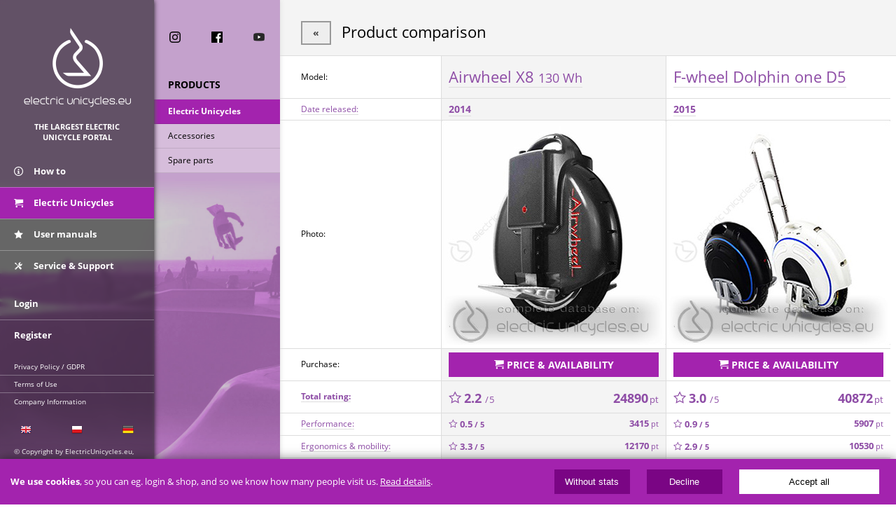

--- FILE ---
content_type: text/html; charset=UTF-8
request_url: https://www.electricunicycles.eu/compare-airwheel_x8_130_wh-vs-f_wheel_dolphin_one_d5_--246--127
body_size: 24173
content:
<!DOCTYPE html>
<html lang="en" itemscope itemtype="http://schema.org/WebPage"> 
    <head>
        <meta charset="utf-8">
        <title itemprop="name">Compare Airwheel X8 vs F-wheel Dolphin one D5 | ElectricUnicycles.eu International</title>
        <meta name="description" itemprop="description" content="Compare which electric unicycle is better: Airwheel X8 or F-wheel Dolphin one D5? The only real comparison of speed, power, range on a single charge, weight and so much more.">
        <meta name="keywords" itemprop="keywords" content="electric unicycles electric wheels riding wheel electric scooter monocycle glide glider bag">
        <meta property="og:title" content="Compare Airwheel X8 vs F-wheel Dolphin one D5">
        <meta property="og:description" content="Compare which electric unicycle is better: Airwheel X8 or F-wheel Dolphin one D5? The only real comparison of speed, power, range on a single charge, weight and so much more.">
        <meta property="og:type" content="website">
        <meta property="og:url" itemprop="url" content="https://www.electricunicycles.eu/compare-airwheel_x8_130_wh-vs-f_wheel_dolphin_one_d5_--246--127">
        <meta property="og:image" content="https://www.electricunicycles.eu/img/app/fb/share_en.jpg">
        <meta property="og:image:secure_url" content="https://www.electricunicycles.eu/img/app/fb/share_en.jpg">
        <meta property="og:site_name" content="ElectricUnicycles.eu">
        <meta property="fb:app_id" content="1892450397678671">
        <meta http-equiv="X-UA-Compatible" content="IE=edge">
        <meta name="apple-itunes-app" content="app-id=1244957852">
        <meta name="google-play-app" content="app-id=eu.electricunicycles">
        <meta name="application-name" content="ElectricUnicycles.eu">
        <meta name="theme-color" content="#000000">
        <meta name="msapplication-navbutton-color" content="#000000">
        <meta name="apple-mobile-web-app-capable" content="yes">
        <meta name="apple-mobile-web-app-status-bar-style" content="black">
        <link rel="apple-touch-icon-precomposed apple-touch-icon" href="/img/app/icon_hi_res.png">
        <meta name="application-icon" content="/img/app/icon_hi_res.png">
        <meta name="application-button" content="Install">
        <meta name="viewport" content="width=device-width, initial-scale=1.0">
        
<style type="text/css">
/** * Copyright by Electric Transport Group Sp. z o.o. [Ltd.] * All rights reserved */ html,body{margin:0 !important;padding:0 !important;}body{font-size:14px;background:#eee;}body,input,select,textarea{font-family:'Open Sans',Arial,Tahoma;}a{text-decoration:none;}p{margin:0;padding:1em 0 1em 0;}.noselect{user-select:none;-webkit-touch-callout:none;-webkit-user-select:none;-khtml-user-select:none;-moz-user-select:none;ms-user-select:none;}.transition{-moz-transition:all linear 200ms;-ms-transition:all linear 200ms;-o-transition:all linear 200ms;-webkit-transition:all linear 200ms;transition:all linear 200ms;}.content_c{width:100%;overflow:hidden;}.item-hidden{display:none !important;}.clear{clear:both;overflow:hidden;zoom:1.0;}.mobile-hidden{display:none !important;}.mobile-only{display:block;}.mobile-hidden-inline{display:none !important;}.mobile-only-inline{display:inline;}.visible-long-screen{display:block;}.hidden-long-screen{display:none !important;}#css_unload{display:none;opacity:0;position:fixed;top:60px;left:0;width:100%;height:100%;background:rgba(255,255,255,0.9);z-index:999999;}#css_unload.visible{display:block;opacity:1;}#header{width:100%;height:60px;position:fixed;top:0;left:0;background:#7a0584;z-index:10;/* box-shadow:0 0 30px black;*/}#header .button-menu{width:60px;height:60px;position:absolute;top:0;left:0;border:none;background:transparent url(https://www.electricunicycles.eu/img/app/icon-menu.png) center center no-repeat;text-indent:-500%;overflow:hidden;}#header .button-menu.top-menu-opened{background-color:#a323ae;}#header .button-cart,#header .button-user{width:60px;height:60px;position:absolute;top:0;right:0;border:none;color:white;line-height:60px;vertical-align:middle;text-align:center;}#header .button-user{right:0;}#header .button-cart span.icon,#header .button-user span.icon{font-size:24px;}#header h1,#top h1{margin:0;padding:0;position:absolute;left:70px;right:40px;top:13px;}#header h1 a,#top h1 a{display:block;width:150px;height:38px;background-image:url(https://www.electricunicycles.eu/img/app/v2019/top-logo-horizontal.png);background-size:contain;background-repeat:no-repeat;font-size:10px;text-indent:-500%;overflow:hidden;}#top{display:block;width:100%;height:calc(100% - 60px);position:fixed;top:60px;left:-150%;overflow-y:auto;z-index:3;}#top.top-menu-opened{left:0;}#top_bg_dim{display:none;}#top h1,#top #slogan{display:none;}#main_column,#main_column_filter{width:50%;height:100%;padding:0;box-sizing:border-box;position:absolute;top:0;left:0;}#main_column{background:rgba(0,0,0,0.6);box-shadow:0 0 7px black;overflow-y:auto;}#main_column_filter{filter:blur(3px);background:#f6caff url(https://www.electricunicycles.eu/img/app/v2022/slides/top_bcg.jpg) bottom left no-repeat;background-size:550px;overflow:auto;}#top ul{margin:0;padding:0;list-style:none;border:0;}#top ul li{font-size:13px;line-height:14px;vertical-align:middle;font-weight:bold;}#top li a{color:white;line-height:14px;vertical-align:middle;text-decoration:none;}#top li a:hover{background:rgba(255,255,255,0.1);}#top li a.active{background:#a323ae;}#top li .icon{display:inline;width:16px;height:16px;line-height:24px;vertical-align:middle;}#top li .icon-eco{display:inline;width:29px;height:27px;line-height:27px;vertical-align:middle;}#top .menu-ul{width:100%;height:auto;margin:20px 0 0 0;position:static;top:auto;left:auto;bottom:auto;right:auto;background-color:transparent;box-shadow:none;overflow:visible;}#top .menu-ul.main-menu{margin:0;}#top .menu-ul li.item-1_2{float:left !important;width:50% !important;}#top .menu-ul li a{float:none;display:block;width:100%;padding:15px 0 15px 20px;box-sizing:border-box;border:0;font-size:13px;line-height:14px;vertical-align:middle;color:white;text-decoration:none;border-top:1px solid rgba(255,255,255,0.3);}#top .menu-ul li:first-child a{border-top:0;}#top .menu-ul li a span{float:left;width:16px;height:16px;margin:0 12px 0 0;}#top .menu-ul li a span.mif-handshake{margin:0 9px 0 0 !important;}#top .menu-ul li .icon{float:none;}#top .menu-ul li ul#store_currencies{float:left;padding:9px 0 0 0;border:none;font-size:10px;}#top .menu-ul li ul#store_currencies li{margin:0;}#top .menu-ul li ul#store_currencies li a{padding:0 3px 0 3px;font-size:10px;line-height:20px;border:none;border-bottom:2px solid transparent;}#top .menu-ul li ul#store_currencies li.active a{background:none;border-color:white;color:white;}#submenu{position:absolute;top:0;left:50%;width:50%;height:100%;padding:0;box-sizing:border-box;background:#ccc;box-shadow:0 0 7px #ccc;/*#4e4e4e;*/ overflow-y:auto;}#submenu h4{margin:0;padding:35px 5px 11px 20px;text-transform:uppercase;font-size:14px;font-weight:bold;border-bottom:1px solid rgba(0,0,0,0.05);}#submenu h4:first-child,#submenu h4.first-child{padding:20px 5px 11px 20px;}#submenu ul{margin:0;padding:0;font-size:12px;font-weight:normal;}#submenu ul li{margin:0;padding:0;}#submenu ul li a{display:block;margin:0;padding:10px 5px 10px 20px;font-size:12px;font-weight:normal;color:black;background:rgba(255,255,255,0.3);border-bottom:1px solid rgba(0,0,0,0.1);}#submenu ul li a:hover{background:rgba(0,0,0,0.5);color:white;}#submenu > ul > li > ul > li a{padding:10px 5px 10px 40px;}#submenu > ul > li > ul > li > ul > li a{padding:5px 5px 5px 60px;}#submenu ul li.subactive a{background:rgba(0,0,0,0.5);color:white;}#submenu ul li.subactive > a{font-weight:bold;}#submenu ul li.active > a{background:#a323ae;font-weight:bold;color:white;}#submenu_footer{width:100%;padding:15px 0 15px 0 !important;}#submenu_footer em{display:block !important;padding:20px 5px 5px 20px;font-style:normal;font-size:12px;font-weight:normal;clear:both;overflow:hidden;zoom:1.0;}#submenu_footer span{display:block;font-size:1px;height:1px;text-indent:-500px;overflow:hidden;}#submenu_footer > li > ul > li{float:left !important;width:33.3% !important;box-sizing:borer-box !important;clear:none;overflow:visible;text-align:center;}#submenu_footer > li > ul > li a{float:left !important;padding:7px 20px 7px 20px !important;text-align:center !important;background:none;border:0;}#submenu_footer > li.languages > ul > li a{line-height:1px;}#submenu_footer > li > ul{clear:both;overflow:hidden;zoom:1.0;}#submenu_footer > li > ul{clear:both;overflow:hidden;zoom:1.0;}#submenu .submenu-cart{} #submenu .submenu-cart h4{padding-top:0 !important;}#submenu .submenu-cart h4 a{color:black;}#search_form div{height:35px;margin-bottom:0;position:relative;vertical-align:middle;background:rgba(255,255,255,0.5);}#search_form:hover div{background:rgba(255,255,255,0.8);}#search_form div input{width:100%;height:35px;padding:0 35px 0 20px;box-sizing:border-box;line-height:35px;vertical-align:middle;background:none;border:none;font-family:'Open Sans',Arial;font-weight:bold;text-transform:uppercase;}#search_form div button{height:35px;padding:0 10px 0 10px;position:absolute;top:0;right:0;background:none;border:none;} #submenu .social-badges{width:100%;box-sizing:border-box;}#submenu .social-badges a{float:left;width:33.333%;height:16px;margin:0;padding:10px 0 10px 0;text-align:center;line-height:16px;vertical-align:middle;}#submenu .social-badges a:hover{background:rgba(255,255,255,0.2);}#submenu .social-badges a img{width:16px;height:16px;margin:0;padding:0;}#top .menu-ul#links_footer{width:50%;padding:60px 0 0 0;margin:30px 0 0 0;font-size:10px;position:fixed !important;top:auto !important;bottom:15px !important;}#links_footer li a,#links_footer li p{padding:5px 5px 5px 20px !important;font-size:10px !important;font-weight:normal !important;}#links_footer li p{margin:15px 0 0 0;padding:0 5px 5px 20px !important;font-size:10px;color:white;}#top .menu-ul #languages{margin-top:15px;border-top:0;}#top .menu-ul #languages span{display:block;font-size:1px;height:1px;text-indent:-500px;overflow:hidden;}#top .menu-ul #languages > ul > li{float:left !important;width:33.3% !important;box-sizing:borer-box !important;clear:none;overflow:visible;text-align:center;}#top .menu-ul #languages > ul > li a{float:left !important;padding:5px 20px 2px 20px !important;text-align:center !important;border:0;}#top .menu-ul #languages > ul{clear:both;overflow:hidden;zoom:1.0;}#header #user{position:absolute;top:0;right:0;}#header #user li{display:none;}#header #user li a{float:right;display:block;padding:8px;}#header #user li a span{display:none;}#header #user li.action-login{float:left;display:block;}#main_content{padding:60px 0 0 0;}#main_content .button-btn,#main_content .button-btn.button-primary,#main_content .text-box a.button-btn,#main_content .button-primary,#main_content .text-box a.button-btn.button-primary,#main_content .button-cancel,#main_content .button-dark,#main_content .button-secondary{display:inline-block;box-sizing:border-box;white-space:nowrap;text-align:center;-moz-transition:all linear 200ms;-ms-transition:all linear 200ms;-o-transition:all linear 200ms;-webkit-transition:all linear 200ms;transition:all linear 200ms;background:#a323ae;font-style:normal;}#main_content .button-btn,#main_content .text-box a.button-btn,#main_content .button-btn.button-primary,#main_content .text-box a.button-btn.button-primary{margin:0;padding:0 15px 0 15px !important;line-height:44px;font-size:16px !important;font-family:'Open Sans',Arial,Tahoma !important;font-weight:bold;color:white;text-transform:uppercase;text-decoration:none;border:2px solid #a323ae;cursor:pointer;}#main_content .button-btn.button-primary:hover,#main_content .text-box a.button-btn.button-primary:hover,#main_content a:hover .button-btn.button-primary{background:#83188c;}#main_content .button-btn.button-cancel,#main_content .text-box a.button-btn.button-cancel{background:#eeeeee;cursor:pointer;color:#444;border-color:#999;}#main_content .button-btn.button-cancel:hover,#main_content .text-box a.button-btn.button-cancel:hover,#main_content a:hover .button-btn.button-cancel{background:white;color:black;}#main_content .button-btn.button-dark,#main_content .text-box a.button-btn.button-dark{background:#686868;cursor:pointer;border-color:#555;color:white;}#main_content .button-btn.button-dark:hover,#main_content a:hover .button-btn.button-dark,#main_content .text-box a.button-btn.button-dark:hover{background:#686868;color:white;}#main_content .button-btn.button-secondary,#main_content .text-box a.button-btn.button-secondary{background:#302f2f;cursor:pointer;border-color:#282727;color:#8f43b5;}#main_content .button-btn.button-secondary:hover,#main_content .text-box a.button-btn.button-secondary:hover,#main_content a:hover .button-btn.button-secondary{background:#302f2f;color:white;}#main_content .button-btn.button-mini,#main_content .text-box a.button-btn.button-mini,#main_content .button-btn.button-primary.button-mini,#main_content .text-box a.button-btn.button-primary.button-mini{padding:5px !important;line-height:1.5em !important;font-size:0.8em !important;}#main_content .alert{margin:10px 0 10px 0;padding:15px;background:#fff7c1;}#main_content .alert-danger{background:#ffa3a3;}#main_content .alert-success{background:#bbffa3;}ul.pager{margin:15px 0 0 0;padding:15px 0 15px 0;border-top:1px solid #ddd;list-style:none;clear:both;overflow:hidden;zoom:1.0;list-style-type:none;}ul.pager li.pager-item{display:inline-block;text-align:center;margin:0 15px 15px 0;}ul.pager li.pager-item-next{float:right;}ul.pager li.pager-item-previous{float:left;}ul.pager li.pager-item a{display:block;padding:10px;width:40px;text-align:center;text-decoration:none;border:1px solid #ddd;}ul.pager li.pager-item-previous a{width:auto;}ul.pager li.pager-item-next a{width:auto;}ul.pager li.pager-item-active a{cursor:default !important;border:2px solid black !important;}ul.pager li.pager-item-active a:hover{box-shadow:none !important;}#official_distribution{width:auto;margin:10px 0 0 0;padding:0;list-style:none;clear:both;overflow:hidden;zoom:1.0;}.col-3_4 #official_distribution{margin:0;padding:0;}#official_distribution li{float:right;margin:0 10px 0 0;}#official_distribution li img{height:28px;}#official_distribution li#dist_kingsong{float:right;}#official_distribution li#dist_inmotion{float:right;}#official_distribution li#authorized_eu{float:left;width:30%;margin:0;padding:0;text-align:center;font-size:10px;}#official_distribution li#authorized_eu h1{margin:0;padding:0;font-weight:normal;font-size:10px;}#official_distribution li#authorized_eu img{height:24px;}#official_distribution li#authorized_eu a{color:#034ea2;text-decoration:none;text-transform:uppercase;}#official_distribution li#authorized_eu a span{display:block;margin:5px 0 0 0;text-align:center;}#official_distribution li#dist_ips{float:right;}#official_distribution li#dist_solowheel{float:right;}#welcome_shop{width:100%;position:relative;background:black;text-align:center;}#welcome_shop .button-btn{position:absolute;bottom:40px;left:40px;}#welcome_message{width:100%;height:380px;margin:0 0 0 0;background:transparent url(/img/app/v2019/welcome.jpg) right 0 no-repeat;background-size:auto 100%;position:relative;}#welcome_message .message{padding:20px;}#welcome_message .message h1{margin:0;padding:0 0 10px 0;font-size:18px;color:#434343;font-weight:normal;line-height:24px;}#welcome_message .message p,#welcome_message .bottom-bar p{margin:0;padding:5px 0 5px 0;color:#434343;font-size:12px;line-height:18px;}#welcome_message .bottom-bar{width:100%;position:absolute;bottom:20px;left:0;text-align:center;}#welcome_message .bottom-bar p{padding:20px;color:black;} #main_content .app-badges{white-space:nowrap;text-align:center;font-size:0.9em;}#main_content .app-badges p.app-badges-desc{margin:0;padding:0 0 20px 0;position:relative;text-align:center;}#main_content .app-badges p.app-badges-desc:after{content:" ";width:100%;display:block;position:absolute;top:6px;left:0;border-bottom:1px solid #939393;z-index:1;}#main_content .app-badges p.app-badges-desc span{display:inline-block;padding:0 10px 0 10px;background:#eee;position:relative;z-index:2;text-align:center;}#main_content .app-badges p.app-badges-desc:before{content:" ";display:block;height:8px;position:absolute;top:-1px;left:0;border-left:1px solid #939393;}#main_content .app-badges p.app-badges-desc em{display:block;text-align:center;font-style:normal;position:relative;}#main_content .app-badges p.app-badges-desc em:after{content:" ";display:block;height:8px;position:absolute;top:-1px;right:0;z-index:2;border-left:1px solid #939393;}#main_content .content-box{margin:0 0 15px 0;/*box-shadow:0 0 15px #aaa;*/ background:white;}#main_content .content-box a{text-decoration:none;}#main_content .content-box-title{height:45px;line-height:45px;position:relative;background:#333;overflow:hidden;}#main_content .content-box-title h4,#main_content .content-box .content-box-title h2{line-height:24px !important;margin:0;padding:10px 0 0 10px;color:white;font-size:14px;font-weight:bold;text-transform:uppercase;vertical-align:middle;background:#333;}#main_content .content-box-title .icon{display:inline;width:24px;height:24px;margin:0 5px 0 0;line-height:24px;vertical-align:middle;}#main_content .content-box-title .more{display:block;width:71px;height:45px;position:absolute;top:0;right:0;background-image:url(https://www.electricunicycles.eu/img/app/box-title-bar-button.png);background-position:center left;background-repeat:no-repeat;text-indent:-500%;overflow:hidden;}#main_content .content-box-body ul.forum-posts{margin:0;padding:15px;list-style:none;}#main_content .content-box-body ul.forum-posts li{padding:5px 0 5px 0;border-bottom:1px solid #ddd;clear:both;overflow:hidden;zoom:1.0;}#main_content .content-box-body ul.forum-posts li a.subject{float:left;color:black;text-decoration:none;}#main_content .content-box-body ul.forum-posts li span.details{float:right;}#main_content .content-box-body ul.forum-posts li small{color:#aaa;font-size:0.9em;}#main_content .content-box-body ul.forum-posts li em{font-style:normal;font-size:0.9em;color:#aaa;}#main_content .content-box-body ul.forum-posts li a.author{text-decoration:none;color:black;}#main_content .store-badges-top{display:none;}#main_content .store-badges{padding:0 0 7px 0;text-align:center;}#main_content .store-badges-bottom{padding:0 0 10px 0;} #main_content .box-store-item{padding:25px 0 25px 15px;position:relative;clear:both;overflow:hidden;zoom:1.0;border-bottom:1px solid #dddddd;}#main_content .box-store-item-unavailable{opacity:0.6;}#main_content .box-store-item-general{float:left;width:calc(100% - 170px);}#main_content .box-store-item-detailed{float:right;width:170px;}#main_content .box-store-item a{display:block;text-decoration:none;}#main_content .box-store-item a:hover .button-btn{}/*box-shadow:0 0 5px black;*/   #main_content .box-store-item .model-name{margin:0 0 15px 0;}#main_content .box-store-item h4{margin:0;padding:6px 0 1px 0;font-size:14px;font-weight:bold;color:black;text-decoration:none;}#main_content .box-store-item .stock-status{display:block;}#main_content .box-store-item .stock-status-badge{display:inline-block;padding:3px 5px 3px 5px;text-transform:uppercase;font-size:10px;font-weight:bold !important;text-decoration:none;background:#ddd;color:black;}#main_content .box-store-item .stock-preorder{background:#fdf8c1;}#main_content .box-store-item .stock-available{background:#e3ffd7;}#main_content .box-store-item .stock-out{background:#f36565;}#main_content .box-store-item .stock-promoted{background:black;color:white;} #main_content .box-store-item .price{text-align:right;}#main_content .box-store-item .price-table{width:170px;}#main_content .box-store-item .price-table .price-net,#main_content .box-store-item .price-table .price-gross,#main_content .box-store-item .price-table .price-net-instalments,#main_content .box-store-item .price-table .price-gross-instalments{float:left;width:49.9%;height:48px;padding:13px 15px 5px 0;box-sizing:border-box;position:relative;text-align:right;font-size:18px;font-weight:bold;color:black;line-height:14px;}#main_content .box-store-item .price-table .price-net{background:#d7d7d7;} #main_content .box-store-item .price-table .price-gross{background:#f1f1f1;}#main_content .box-store-item .price-table .price-net em,#main_content .box-store-item .price-table .price-gross em{font-style:normal;font-size:16px;font-weight:normal;}#main_content .box-store-item .price-table .price-net small,#main_content .box-store-item .price-table .price-gross small{display:block;font-style:normal;font-size:10px;font-weight:normal;}#main_content .box-store-item .price-table .price-net .price-before-discount,#main_content .box-store-item .price-table .price-gross .price-before-discount{position:absolute;top:-8px;right:15px;color:#c10000;}  #main_content .box-store-item .price-table .price-net-instalments,#main_content .box-store-item .price-table .price-gross-instalments{padding:7px 15px 7px 0;height:30px;font-size:14px;color:#31900a;}#main_content .box-store-item .price-table .price-net-instalments{background:#eaeaea;} #main_content .box-store-item .price-table .price-gross-instalments{background:#f6f4f4;}#main_content .box-store-item .price-table .price-net-instalments em,#main_content .box-store-item .price-table .price-gross-instalments em{font-style:normal;font-size:12px;font-weight:normal;color:#31900a;}#main_content .box-store-item .price-table .price-net-instalments small,#main_content .box-store-item .price-table .price-gross-instalments small{font-style:normal;font-size:10px;font-weight:normal;color:#31900a;}#main_content .box-store-item .price-main{font-size:14px;color:black;font-weight:bold;}#main_content .box-store-item .price-main em{font-size:12px;font-style:normal;}#main_content .box-store-item .price-main em span{display:none;}#main_content .box-store-item .price-main .price-before-discount{font-weight:normal;color:red;}#main_content .box-store-item small{font-size:13px;font-weight:normal;color:black;}#main_content .box-store-item .price-alternative{font-size:14px;color:#bf6ddd;font-weight:bold;} #main_content .box-store-item .price-alternative em{font-size:12px;font-style:normal;}#main_content .box-store-item .product-photo{width:200px;height:200px;}#main_content .box-store-item .description{margin:0;padding:0 15px 0 0;font-size:11px;color:#6d6e70;text-align:right;} #main_content .box-store-item ul{margin:15px 0 20px 0;padding:0;list-style:none;}#main_content .box-store-item ul li{line-height:17px;} #main_content .box-store-item .button-btn{float:right;}#main_content .product-badges{position:absolute;bottom:35px;left:15px;}#main_content .product-badge{float:left;margin:5px 5px 0 0;padding:5px;color:black;font-size:10px;font-weight:bold;background:rgba(94,203,49,0.8);color:white;text-transform:uppercase;}#main_content .product-badge-promoted{background:rgba(0,0,0,0.8);color:white;}#main_content .store-product-small-technical-spec ul{margin:0 0 15px 0;padding:0 0 0 0;list-style:none;border:0;}#main_content .store-product-small-technical-spec ul li{float:left;width:33%;margin:15px 0 0 0;padding:20px 0 0 0;background-repeat:no-repeat;background-position:center top;text-align:center;text-transform:uppercase;}#main_content .store-product-small-technical-spec ul li.i-spec-speed{background-image:url(/img/app/Applications/Store/Product/icon-speed-sm.png);}#main_content .store-product-small-technical-spec ul li.i-spec-range{background-image:url(/img/app/Applications/Store/Product/icon-range-sm.png);}#main_content .store-product-small-technical-spec ul li.i-spec-battery{background-image:url(/img/app/Applications/Store/Product/icon-battery-sm.png);}#main_content .store-product-small-technical-spec ul li.i-spec-weight{background-image:url(/img/app/Applications/Store/Product/icon-weight-sm.png);}#main_content .store-product-small-technical-spec ul li.i-spec-wheel{background-image:url(/img/app/Applications/Store/Product/icon-wheel-sm.png);}#main_content .store-product-small-technical-spec ul li.i-spec-engine{background-image:url(/img/app/Applications/Store/Product/icon-engine-sm.png);}#main_content .store-product-small-technical-spec ul li small{display:block;font-size:10px;text-transform:uppercase;line-height:7px;}#main_content .store-product-small-technical-spec ul li > strong{font-weight:bold;color:black;}#main_content .store-product-small-technical-spec ul li > strong > span{font-size:14px;color:black;}#main_content .store-items-list{clear:both;overflow:hidden;zoom:1.0;}#main_content .store-items-list .box-store-item{}#main_content .text-item{margin:0 0 15px 0;position:relative;/*box-shadow:0 0 15px #aaa;*/}#main_content article:last-child .text-item{margin:0;}#main_content .text-item img{width:100%;}#main_content .text-item .text{width:100%;box-sizing:border-box;position:absolute;bottom:0;left:0;background:rgba(0,0,0,0.7);color:white;}#main_content a:hover .text-item .text{background:#a323ae;}#main_content .text-item .text h2{margin:0;padding:10px 10px 0 10px;font-size:16px;}#main_content .text-item .text p{margin:0;padding:10px 10px 10px 10px;color:#d0d2d3;font-size:10px;}#main_content .splitter{clear:both;overflow:hidden;zoom:1.0;margin:15px 0 0 0;padding:0 0 15px 0;border-top:1px solid #ddd;}#main_content .splitter-min{padding:0;}#main_content .text-box a{color:#8e4da6;border-bottom:1px solid #ddd;}#main_content .text-box h2{margin:0;padding:0;font-size:22px;font-weight:normal;}#main_content .text-box h3{margin:40px 0 10px 0;padding:0 0 10px 0;font-size:16px;border-bottom:1px solid #ddd;}#main_content .text-header{padding:19px 15px 18px 15px;border-bottom:1px solid #ddd;}#main_content .text-header p.author{float:right;}#main_content .text-header p.text-header-small{padding:10px 0 0 0;font-size:0.9em;line-height:1.5em;color:rgba(0,0,0,0.6);}#main_content .text-footer{clear:both;overflow:hidden;zoom:1.0;}#main_content .text-box img{margin:0;max-width:100%;}#main_content .text-box img.icon{margin:0;max-width:auto;border:none;}#main_content .text-content{padding:15px;line-height:20px;}#main_content .text-content p{margin:0;padding:5px 0 5px 0;color:#222;}#main_content .store-wrapper-main{}#main_content .availability{background:#a5e1ac;}#main_content .availability-out{background:#ffa2a2;}#main_content .availability-preorder{background:yellow;}#main_content .store-currencies{float:right;line-height:27px;}#main_content .store-currencies b{display:inline-block;}#main_content .store-currencies ul{display:inline-block;margin:0;padding:0;list-style:none;}#main_content .store-currencies li{display:inline-block;padding:0 0 0 5px;}#main_content .store-currencies li a{color:black;text-decoration:none;}#main_content .store-currencies li a:hover{text-decoration:underline;}#main_content .store-currencies li.active a{font-weight:bold;text-decoration:underline;}#main_content .store-welcome-text{padding:0 15px 15px 15px;text-align:center;font-size:12px;line-height:18px;}#main_content .store-in-the-box{padding:0 20px 0 20px;}#main_content .store-in-the-box ul{margin:0;padding:10px 0 0 0;list-style:none;font-size:0.8em;line-height:1.6em;}#main_content .store-sidebar{float:left;padding:0;}#main_content .store-sidebar-inner{padding:0;}#main_content .store-sidebar .store-sidebar-inner .content-box-body{padding:15px 0 15px 0;}#main_content .store-sidebar .store-sidebar-inner ul{display:block;margin:0;padding:0;list-style:none;}#main_content .store-sidebar .store-sidebar-inner ul li{display:block;}#main_content .store-sidebar .store-sidebar-inner ul li a{display:block;padding:5px 0 5px 15px;color:black;}#main_content .store-sidebar .store-sidebar-inner ul li a:hover,#main_content .store-sidebar .store-sidebar-inner ul li.active a{background:#ddd;}#main_content .store-sidebar .store-sidebar-inner ul li.active a{font-weight:bold;}#main_content .store-sidebar .store-sidebar-inner ul li small{display:inline-block;font-size:0.8em;color:rgba(0,0,0,0.7);}#main_content .store-sidebar .store-sidebar-inner ul li ul{margin:0 0 0 20px;}#main_content .store-content{float:right;}#main_content .store-filter-bar #enterprise_form_inner,#main_content .store-filter-bar .enterprise-form-inner{display:none;}#main_content .store-filter-bar #enterprise_form_outer,#main_content .store-filter-bar .enterprise-form-outer{display:block;text-align:center;}#main_content .store-filter-bar #enterprise_form_outer span{display:inline-block;margin:0 auto;text-align:center;font-size:12px;color:#2a8bbd;border-bottom:1px solid #ddd;}#main_content .store-filter-bar .form-inline{margin:0;padding:0;border:0;}#main_content .store-filter-bar .form-inline .form-inner{width:100%;line-height:48px;position:relative;}#main_content .store-filter-bar .form-inline .form-inner input[type="text"]{width:100%;height:48px;line-height:48px;box-sizing:border-box;margin:0;padding:0 10px 0 10px;border:1px solid #ddd;}#main_content .store-filter-bar .form-inline .form-inner button{position:absolute;top:0;right:0;}/** * Homepage */ #main_content .boxes{width:100%;background:white;}#main_content .boxes .button-btn:hover,#main_content .boxes em.button-btn:hover,#main_content .boxes .button-link:hover .button-btn,#main_content .boxes .button-link:hover em.button-btn{background:#83188c !important;}#main_content .box-int{position:relative;background-repeat:no-repeat;font-weight:500;-moz-transition:all linear 200ms;-ms-transition:all linear 200ms;-o-transition:all linear 200ms;-webkit-transition:all linear 200ms;transition:all linear 200ms;}#main_content .box-int:hover{box-shadow:0 0 15px rgba(98,10,106,0.3);}#main_content .box-int h1,#main_content .box-int h2{margin:0;padding:0;font-size:26px;line-height:30px;font-weight:500;}#main_content .box-int h3,#main_content .box-int,h4,#main_content .box-int p{margin:0;padding:0;font-size:16px;font-weight:500;}#main_content .box-int#box_shop_now{padding:10px 15px 50px 15px;min-height:282px;background-image:url(/img/app/v2019/homepage/card-shop_now-mob.jpg);background-position:center bottom;background-color:#e9e9e9;text-align:center;}#main_content .box-int#box_shop_now .button-link{width:100%;height:100%;position:absolute;top:0;left:0;text-align:center;}#main_content .box-int#box_shop_now .button-layer{position:absolute;left:0;right:0;bottom:15px;}#main_content .box-int#box_black_friday{padding:10px 15px 50px 15px;min-height:282px;background-image:url(/img/app/v2019/homepage/card-black_friday-mob.jpg);background-position:center top;background-color:#322f38;text-align:center;}#main_content .box-int#box_black_friday h1,#main_content .box-int#box_black_friday p{display:block;text-indent:-300%;overflow:hidden;}#main_content .box-int#box_black_friday .button-link{width:100%;height:100%;position:absolute;top:0;left:0;text-align:center;}#main_content .box-int#box_black_friday .button-layer{position:absolute;left:0;right:0;bottom:15px;}#main_content .box-int#box_black_week{padding:10px 15px 50px 15px;min-height:282px;background-position:center top;background-color:#322f38;text-align:center;}#main_content .box-int.box-en#box_black_week{background-image:url(/img/app/v2019/homepage/card-black_week-mob-en.jpg);}#main_content .box-int.box-pl#box_black_week{background-image:url(/img/app/v2019/homepage/card-black_week-mob-pl.jpg);}#main_content .box-int#box_black_week h1,#main_content .box-int#box_black_week p{display:block;text-indent:-300%;overflow:hidden;}#main_content .box-int#box_black_week .button-link{width:100%;height:100%;position:absolute;top:0;left:0;text-align:center;}#main_content .box-int#box_black_week .button-layer{position:absolute;left:0;right:0;bottom:15px;}#main_content .box-int#box_xmas{padding:10px 15px 50px 15px;min-height:282px;background-image:url(/img/app/v2019/homepage/card-xmas-mob.jpg);background-position:center top;background-color:#b20026;text-align:center;}#main_content .box-int#box_xmas h1,#main_content .box-int#box_xmas p{display:block;text-indent:-300%;overflow:hidden;}#main_content .box-int#box_xmas .button-link{width:100%;height:100%;position:absolute;top:0;left:0;text-align:center;}#main_content .box-int#box_xmas .button-layer{position:absolute;left:0;right:0;bottom:15px;}#main_content .box-int#box_nye{padding:10px 15px 50px 15px;min-height:282px;background-image:url(/img/app/v2019/homepage/card-nye-mob.jpg);background-position:center top;background-color:#d5d3de;text-align:center;}#main_content .box-int#box_nye h1,#main_content .box-int#box_nye p{display:block;text-indent:-300%;overflow:hidden;}#main_content .box-int#box_nye .button-link{width:100%;height:100%;position:absolute;top:0;left:0;text-align:center;}#main_content .box-int#box_nye .button-layer{position:absolute;left:0;right:0;bottom:15px;}#main_content .box-int#box_what_is_it{text-align:center;color:white;}#main_content .box-int#box_what_is_it .box-section-toggle{margin:0;padding:15px 0 0 0;background-color:#252525;}#main_content .box-int#box_what_is_it h2{padding:0 15px 0 15px;}#main_content .box-int#box_what_is_it p{padding:5px 15px 0 15px;text-align:justify;}#main_content .box-int#box_what_is_it .box-section-collapsed{background-color:#252525;clear:both;overflow:hidden;zoom:1.0;}#main_content .box-int#box_what_is_it ul.videos{margin:0;padding:5px;list-style-type:none;background-color:#252525;}#main_content .box-int#box_what_is_it ul.videos li{float:left;width:49.9%;box-sizing:border-box;padding:5px 5px 5px 5px;font-size:1px;}#main_content .box-int#box_what_is_it ul.videos li a{display:block;position:relative;}#main_content .box-int#box_what_is_it ul.videos li img{max-width:100%;margin:0;padding:0;}#main_content .box-int#box_what_is_it ul.videos li .button-layer{width:100%;height:calc(100% - 25px);position:absolute;top:25px;left:0;text-align:center;vertical-align:middle;}#main_content .box-int#box_what_is_it ul.videos li .button-layer .button-btn{display:inline-block;background-color:rgba(163,35,174,0.5);border:none;}#main_content .box-int#box_what_is_it .button-link{float:left;width:49.9%;padding:25px 0 0 0;z-index:2;}#main_content .box-int#box_what_is_it #app_badges{margin:0;clear:both;overflow:hidden;}#main_content .box-int#box_what_is_it #app_badges a{float:left;width:49.9%;margin:20px 0 15px 0;text-align:center;}#main_content .box-int#box_what_is_it #app_badges a img{max-height:40px;}#main_content .box-int#box_service{float:left;width:49.9%;height:180px;box-sizing:border-box;margin:0;padding:15px 15px 15px 15px;background-image:url(/img/app/v2019/homepage/card-service-mob.jpg);background-position:right bottom;background-size:cover;text-align:center;color:white;}#main_content .box-int#box_service h2{text-shadow:0 0 15px black;text-align:center;}#main_content .box-int#box_service .button-link{display:block;position:absolute;top:0;left:0;width:100%;height:100%;}#main_content .box-int#box_service .button-layer{position:absolute;bottom:15px;left:15px;right:15px;text-align:center;}#main_content .box-int#box_service .button-layer .button-btn{width:100%;background:none;}#main_content .box-int#box_ranking{float:right;width:49.9%;height:180px;box-sizing:border-box;margin:0;box-sizing:border-box;margin:0;padding:0 15px 15px 15px;background-image:url(/img/app/v2019/homepage/card-ranking-mob.jpg);background-size:110%;background-position:center top;text-align:left;color:white;}#main_content .box-int#box_ranking h2{width:100%;padding:15px 0 4px 0;text-shadow:0 0 15px black;text-align:center;}#main_content .box-int#box_ranking h3{margin:7px 0 0 0;text-align:center;text-shadow:0 0 15px black;line-height:0.9em;}#main_content .box-int#box_ranking .button-link{display:block;position:absolute;top:0;left:0;width:100%;height:100%;}#main_content .box-int#box_ranking .button-layer{position:absolute;bottom:15px;left:15px;right:15px;text-align:center;}#main_content .box-int#box_ranking .button-layer .button-btn{width:100%;background:none;} #main_content .box-int#box_academy{overflow:hidden;zoom:1.0;padding:0 15px 0 15px;height:164px;background-image:url(/img/app/v2019/homepage/card-academy-mob.jpg);background-position:top center;background-size:contain;background-color:#f2f2f2;}/*#main_content .box-int#box_academy .button-mobile{display:block !important;}*/ #main_content .box-int#box_academy .button-desktop,#main_content .box-int#box_academy .button-subtext{display:none !important;overflow:hidden;text-indent:-200%;}#main_content .box-int#box_academy h2{padding:7px 0 0 0;text-align:left;font-size:18px;}#main_content .box-int#box_academy #certification{position:absolute;top:33px;left:99px;text-align:left;}#main_content .box-int#box_academy #certification h3{font-size:11px;text-transform:uppercase;font-weight:700;}#main_content .box-int#box_academy #certification em{display:inline-block;width:1px;text-indent:-300%;overflow:hidden;font-size:12px;}#main_content .box-int#box_academy .text-splitter{display:none;}#main_content #certification{display:block;text-indent:-200%;overflow:hidden;}#main_content .box-int#box_academy .button-link{position:absolute;top:0;}#main_content .box-int#box_academy .button-layer{position:absolute;bottom:15px;}#main_content .box-int#box_academy .button-layer.button-layer-left button-layer-secondary{right:15px;}#main_content .box-int#box_academy .button-layer-layer-right{right:auto !important;left:15px !important;margin-left:15px;}/*button-layer-secondary  button-layer-primary */ #main_content .box-int#box_community{padding:30px 15px 0 15px;height:174px;box-sizing:border-box;background-image:url(/img/app/v2019/homepage/card-community-mob.jpg);background-position:center bottom;background-size:cover;background-color:#e9e9e9;text-align:left;}#main_content .box-int#box_community h2{padding:30px 0 0 0;color:white;text-shadow:0 0 15px black;}#main_content .box-int#box_community .button-link{width:100%;height:100%;position:absolute;top:0;left:0;text-align:right;}#main_content .box-int#box_community .button-layer{position:absolute;right:15px;bottom:15px;text-align:right;}#main_content .box-int#box_products{padding:0;box-sizing:border-box;background-color:white;text-align:left;clear:both;overflow:hidden;zoom:1.0;}#main_content .box-int#box_products .carousel{position:relative;}#main_content .box-int#box_products .carousel ul,#main_content .box-int#box_products .carousel ol{margin:0;padding:0;list-style:none;}#main_content .box-int#box_products .carousel ol{display:none;}#main_content .box-int#box_products .carousel ul.carousel-content{}#main_content .box-int#box_products .carousel ul.products{} #main_content .box-int#box_products .carousel ul.products li{position:relative;padding:15px;border-bottom:1px solid #ddd;clear:both;overflow:hidden;zoom:1.0;}#main_content .box-int#box_products .carousel ul.products li a.button-link{color:black;}#main_content .box-int#box_products .carousel ul.products li img{float:left;margin:0;padding:0;max-width:50%;}#main_content .box-int#box_products .carousel ul.products li .description{float:right;width:49.9%;padding:0 0 0 15px;box-sizing:border-box;}#main_content .box-int#box_products .carousel ul.products li .description h4{font-weight:bold;}#main_content .box-int#box_products .carousel ul.products li .description .price{width:calc(49.9% - 30px);padding:5px;box-sizing:border-box;display:block;position:absolute;bottom:60px;right:15px;background:#d3f485;color:black;}#main_content .box-int#box_products .carousel ul.products li .description .price del{color:#e10101;}#main_content .box-int#box_products .carousel ul.products li .description .button-btn{width:calc(49.9% - 30px);position:absolute;bottom:17px;right:15px;} #main_content .box-int#box_news{padding:30px 15px 15px 15px;box-sizing:border-box;background-color:#e9e9e9;text-align:left;clear:both;overflow:hidden;zoom:1.0;}#main_content .box-int#box_news ul.news-list{margin:10px 0 0 0;padding:0;list-style-type:none;}#main_content .box-int#box_news ul.news-list li{padding:10px 0 10px 0;/*min-height:97px;*/ border-bottom:1px solid #b1b1b1;position:relative;clear:both;overflow:hidden;zoom:1.0;}#main_content .box-int#box_news ul.news-list li img{display:none;float:right;margin:0 0 10px 10px;height:48px;}#main_content .box-int#box_news ul.news-list li h2{font-size:16px;line-height:23px;}#main_content .box-int#box_news ul.news-list li em.date{display:block;position:absolute;bottom:10px;left:0;font-size:14px;font-style:normal;font-weight:normal;color:#797878;}#main_content .box-int#box_news ul.news-list li .button-link{position:absolute;top:0;left:0;width:100%;height:100%;}#main_content .box-int#box_news ul.news-list li .button-layer{position:absolute;bottom:10px;right:0;}#main_content .box-int#box_news ul.news-list li .button-btn{color:white;}   #footer{margin:0;padding:0;background-color:black;color:white;clear:both;overflow:hidden;zoom:1.0;}#footer .content_c{}#footer_columns{clear:both;overflow:hidden;zoom:1.0;}#footer_columns .box-footer{width:100%;padding:15px;box-sizing:border-box;background-image:url(https://www.electricunicycles.eu/img/app/footer.jpg);background-position:center top;background-repeat:no-repeat;clear:both;overflow:hidden;}#footer_columns .box-footer h2{display:block;margin:0 0 19px 0;padding:0 0 9px 0;font-size:22px;font-weight:normal;color:#a977ff;border-bottom:1px solid #302445;}#footer_columns .box-footer h2 a{color:#a977ff;text-decoration:none;}#footer_columns .box-footer h2 small{font-size:10px;text-transform:uppercase;}#footer_columns .box-footer h2 small a{float:right;padding:11px 0 0 0;}#footer_columns .box-footer h2 small a:hover{text-decoration:underline;}#footer_columns .box-footer-inner{position:relative;font-size:11px;}#footer_columns #icon_contact{display:block;position:absolute;bottom:7px;right:68px;text-align:center;}#footer_columns #icon_contact:hover{color:white;text-decoration:underline;}#footer_columns #icon_contact img{display:block;margin:0 auto;padding:0 0 5px 0;text-align:center;}#footer_columns #flag_europe{position:absolute;bottom:5px;right:0;}#footer_columns .box-footer-inner a{color:white;text-decoration:none;}#footer_columns .box-footer-inner a:hover{color:#a977ff;}#footer_columns .box-footer-inner h4{margin:0;padding:0 0 8px 0;font-size:12px;font-weight:bold;}#footer_columns .box-footer-inner p{margin:0;padding:5px 0 5px 0;line-height:15px;}#footer_columns .box-footer-inner ul{margin:0;padding:0;list-style:none;}#footer_columns .box-footer-inner ul li a#icon_contact{} #footer_columns .box-footer-inner ul.links-list{padding:0 0 0 15px;list-style:initial;}#footer_columns .box-footer-inner ul.links-list li{padding:0;line-height:23px;}#footer_columns .box-footer-inner ul.icons-grid{} #footer_columns .box-footer-inner ul.icons-grid li{float:left;width:33.3%;height:70px;text-align:center;line-height:13px;}#footer_columns .box-footer-inner ul.icons-grid li a{display:block;padding:28px 0 0 0;text-align:center;background-repeat:no-repeat;background-position:center top;}#footer_columns .box-footer-inner ul.icons-grid li a:hover{text-decoration:underline;color:white;}#footer_columns .box-footer-inner ul.icons-grid li.icon-shop a{background-image:url(/img/app/icon-footer-cart.png);}#footer_columns .box-footer-inner ul.icons-grid li.icon-delivery a{background-image:url(/img/app/icon-footer-delivery.png);}#footer_columns .box-footer-inner ul.icons-grid li.icon-service a{background-image:url(/img/app/icon-footer-tools.png);}#footer_columns .box-footer-inner ul.icons-grid li.icon-terms a{background-image:url(/img/app/icon-footer-terms.png);}#footer_columns .box-footer-inner ul.icons-grid li.icon-distributor a{color:#a977ff;background-image:url(/img/app/icon-footer-money.png);}#footer_columns .box-footer-inner ul.icons-grid li.icon-enterprise a{color:#a977ff;background-image:url(/img/app/icon-footer-building.png);}#footer_columns .box-footer-inner ul.icons-list{} #footer_columns .box-footer-inner ul.icons-list li{display:block;padding:0 0 0 30px;line-height:23px;background-repeat:no-repeat;background-position:left top;}#footer_columns .box-footer-inner ul.icons-list li.icon-warranty{background-image:url(/img/app/icon-footer-min-star.png);}#footer_columns .box-footer-inner ul.icons-list li.icon-shipping{background-image:url(/img/app/icon-footer-min-delivery.png);}#footer_columns .box-footer-inner ul.icons-list li.icon-return{background-image:url(/img/app/icon-footer-min-return.png);}#footer_columns .box-footer-inner ul.icons-list li.icon-gift{background-image:url(/img/app/icon-footer-min-gift.png);}#footer_columns .box-footer-inner ul.icons-list li.icon-money{background-image:url(/img/app/icon-footer-min-money.png);}#footer_final{padding:15px;clear:both;overflow:hidden;zoom:1.0;font-size:11px;color:#9b9b9b;}#footer_final .box-footer{text-align:center;}#footer_final p{margin:0;padding:20px 0 20px 0;}#footer_final ul{width:156px;margin:0 auto;padding:15px 0 0 0;list-style:none;}#footer_final li{float:left;margin:0 10px 0 10px;}#footer_final #footer_instalments{text-align:center;}.col{float:left;width:100%;padding:15px 0 0 0;}.col-separator{margin-top:20px;padding-top:20px;border-top:1px solid #ddd;}.col-no-padding{float:left;width:100%;}.col-b{float:left;width:100%;box-sizing:border-box;padding:15px 0 0 0;}.col-1_2{width:100%;}.col-wide{box-sizing:border-box;padding:15px 15px 0 0;}/* mobile - small screen */ @media only screen and (max-width:37.5em) and (max-height:640px){#top .menu-ul{margin:0;}#top .menu-ul#links_footer{width:100%;padding:30px 0 0 0;position:static !important;bottom:auto !important;}#top .menu-ul #languages{margin-top:8px;}#links_footer li p{margin:10px 0 0 0;}#submenu_footer{width:100%;}}/* tablet portrait 600px */ @media only screen and (min-width:37.5em){#submenu_footer{width:calc(400px - 220px);}#top{width:400px;z-index:3;}#top_bg_dim{display:block;opacity:0;width:100%;height:100%;position:fixed;top:0;left:-100%;z-index:2;background:rgba(0,0,0,0.7)}#top_bg_dim.top-menu-opened{left:0;opacity:1;}#main_column,#main_column_filter{width:220px;}#submenu{left:220px;width:calc(400px - 220px);}#search_form div{margin-bottom:0;}#submenu .social-badges a{padding:15px 0 15px 0;}#links_footer{width:220px !important;font-size:10px;}#welcome_message{width:100%;height:380px;margin:0 0 15px 0;background:transparent url(/img/app/v2019/welcome.jpg) right 0 no-repeat;background-size:auto 100%;position:relative;}#welcome_message .message p{font-size:14px;line-height:24px;}#welcome_message .bottom-bar p{font-size:14px;}#welcome_message .bottom-bar button{margin:0 0 0 15px;}#welcome_shop{}.content_c{width:100% /*580px*/;margin:0 auto;overflow:visible;}#main_content .store-items-list .box-store-item{float:left;width:49.99%;height:315px;clear:none;padding:30px 30px 50px 30px;box-sizing:border-box;border:1px solid transparent;border-right:1px solid #ddd;border-bottom:1px solid #ddd;}#main_content .box-int{}#main_content .box-int h1,#main_content .box-int h2{}#main_content .box-int h3,#main_content .box-int,h4,#main_content .box-int p{} #main_content .box-int#box_shop_now{padding:15px 15px 15px 15px;min-height:238px;height:238px;background-image:url(/img/app/v2019/homepage/card-shop_now-fhd.jpg);background-position:calc(100% - 25px) bottom;background-size:contain;text-align:left;}#main_content .box-int#box_shop_now h1{padding:30px 30px 5px 30px;text-align:left;}#main_content .box-int#box_shop_now p{padding:0 30px 0 30px;text-align:left;}#main_content .box-int#box_shop_now .button-link{text-align:right;}#main_content .box-int#box_shop_now .button-layer{left:auto;right:45px;bottom:15px;}#main_content .box-int#box_what_is_it{background-color:#252525;text-align:left;clear:both;overflow:hidden;zoom:1.0;}#main_content .box-int#box_what_is_it .box-section-toggle{margin:0;padding:30px 0 0 0;background-color:#252525;}#main_content .box-int#box_what_is_it h2{padding:0 30px 0 45px;}#main_content .box-int#box_what_is_it p{padding:5px 45px 5px 45px;text-align:justify;}#main_content .box-int#box_what_is_it .box-section-collapsed{clear:none;overflow:visible;background:none;}#main_content .box-int#box_what_is_it ul.videos{margin:0;padding:5px 30px 5px 30px;list-style-type:none;}#main_content .box-int#box_what_is_it ul.videos li{float:left;width:33.3%;box-sizing:border-box;padding:5px 10px 5px 10px;font-size:1px;}#main_content .box-int#box_what_is_it ul.videos li a{display:block;position:relative;}#main_content .box-int#box_what_is_it ul.videos li img{max-width:100%;max-height:135px;margin:0;padding:0;}#main_content .box-int#box_what_is_it ul.videos li .button-layer{width:100%;height:135px;line-height:75px;text-align:center;vertical-align:middle;}#main_content .box-int#box_what_is_it ul.videos li .button-layer .button-btn{display:inline-block;background-color:rgba(163,35,174,0.5);border:none;font-weight:normal;vertical-align:middle;text-align:right;}#main_content .box-int#box_what_is_it .button-link{position:absolute;right:45px;bottom:20px;text-align:right;}#main_content .box-int#box_what_is_it #app_badges{margin:0;clear:none;overflow:visible;}#main_content .box-int#box_what_is_it #app_badges a{float:left;width:33.3%;margin:15px 0 15px 0;text-align:center;}#main_content .box-int#box_what_is_it #app_badges a img{max-height:48px;}#main_content .box-int#box_service{float:left;width:calc(49.9% - 8px);height:150px;box-sizing:border-box;margin:15px 15px 15px 0;padding:15px 15px 15px 15px;background-image:url(/img/app/v2019/homepage/card-service-fhd.jpg);background-position:left bottom;background-size:cover;text-align:center;color:white;}#main_content .box-int#box_service h2{text-shadow:0 0 15px black;text-align:left;}#main_content .box-int#box_service .button-link{display:block;position:absolute;bottom:15px;left:auto;right:30px;text-align:right;}#main_content .box-int#box_service .button-layer{text-align:right;}#main_content .box-int#box_service .button-layer .button-btn{width:auto;background:#a323ae;;}#main_content .box-int#box_ranking{float:right;width:calc(49.9% - 8px);height:150px;box-sizing:border-box;margin:15px 0 15px 0;padding:15px 15px 15px 15px;background-image:url(/img/app/v2019/homepage/card-ranking-fhd.jpg);background-size:cover;background-position:right bottom;text-align:left;color:white;}#main_content .box-int#box_ranking h2{padding:0;text-shadow:0 0 15px black;text-align:left;}#main_content .box-int#box_ranking h3{width:130px;margin:45px 0 0 0;text-align:left;text-shadow:0 0 15px black;line-height:1.3em;}#main_content .box-int#box_ranking .button-link{display:block;position:absolute;bottom:15px;left:auto;right:30px;text-align:right;}#main_content .box-int#box_ranking .button-layer{text-align:right;}#main_content .box-int#box_ranking .button-layer .button-btn{width:auto;background:#a323ae;}#main_content .box-int#box_community{padding:30px 15px 0 15px;height:174px;box-sizing:border-box;background-image:url(/img/app/v2019/homepage/card-community-fhd.jpg);background-position:center bottom;background-size:cover;background-color:#e9e9e9;text-align:left;}#main_content .box-int#box_community h2{padding:30px 0 0 0;color:white;text-shadow:0 0 15px black;}#main_content .box-int#box_community .button-link{width:100%;height:100%;position:absolute;top:0;left:0;text-align:right;}#main_content .box-int#box_community .button-layer{position:absolute;right:15px;bottom:15px;text-align:right;}#main_content .box-int#box_products{}#main_content .box-int#box_products .carousel{}#main_content .box-int#box_products .carousel ul,#main_content .box-int#box_products .carousel ol{}#main_content .box-int#box_products .carousel ol{}#main_content .box-int#box_products .carousel ul.carousel-content{}#main_content .box-int#box_products .carousel ul.products{} #main_content .box-int#box_products .carousel ul.products li{float:left;width:33.3333%;box-sizing:border-box;border:1px solid #ddd;border-right:none;clear:none;overflow:visible;text-align:center;}#main_content .box-int#box_products .carousel ul.products li:last-child{border-right:1px solid #ddd;}#main_content .box-int#box_products .carousel ul.products li a.button-link{color:black;}#main_content .box-int#box_products .carousel ul.products li img{float:none;max-width:150px;width:150px;height:150px;margin:0 auto;}#main_content .box-int#box_products .carousel ul.products li .description{float:none;width:auto;padding:5px 0 0 0;box-sizing:border-box;}#main_content .box-int#box_products .carousel ul.products li .description h4{height:44px;text-align:center;}#main_content .box-int#box_products .carousel ul.products li .description .button-layer{margin:10px 0 0 0;width:100%;height:48px;line-height:48px;vertical-align:middle;clear:both;overflow:hidden;zoom:1.0;}#main_content .box-int#box_products .carousel ul.products li .description .price{float:left;display:inline-block;width:70px;height:48px;padding:5px 0 0 0;box-sizing:border-box;position:static;bottom:auto;right:auto;background:#d3f485;color:black;line-height:normal;vertical-align:middle;}#main_content .box-int#box_products .carousel ul.products li .description .price del{} #main_content .box-int#box_products .carousel ul.products li .description .button-btn{width:calc(100% - 70px);position:static;bottom:auto;right:auto;}#main_content .box-int#box_news{} #main_content .box-int#box_news ul.news-list{}#main_content .box-int#box_news ul.news-list li{} #main_content .box-int#box_news ul.news-list li img{display:none;float:left;width:224px;height:104px;margin:0 15px 0 0;}#main_content .box-int#box_news ul.news-list li h2{} #main_content .box-int#box_news ul.news-list li em.date{display:block;position:static;bottom:auto;left:auto;font-size:14px;font-style:normal;font-weight:normal;color:#797878;}#main_content .box-int#box_news ul.news-list li .button-link{position:absolute;top:0;left:0;width:100%;height:100%;}#main_content .box-int#box_news ul.news-list li .button-layer{position:absolute;bottom:10px;right:0;}#main_content .box-int#box_news ul.news-list li .button-btn{color:white;}#main_content .box-int#box_academy{overflow:hidden;zoom:1.0;padding:0 45px 0 45px;height:164px;background-image:url(/img/app/v2019/homepage/card-academy-mob.jpg);background-position:top center;background-size:contain;background-color:#f2f2f2;}#main_content .box-int#box_academy .button-layer.button-layer-left{right:45px !important;}}/* tablet landscape 600px */ @media only screen and (min-width:37.5em) and (max-width:74em) and (orientation:landscape){#welcome_message{float:left;width:580px;}#welcome_shop{float:left;width:calc(100% - 580px);}.col-3_4{width:75%;}.col-1_4{width:25%;}.col-1_2{width:50%;}.col-1_3{width:33.3%;}.col-2_3{width:66.6%;}.col-separator{margin:0;padding:0 0 0 20px;border:none;border-left:1px solid #ddd;}#main_content .box-int#box_what_is_it{margin-top:20px;min-height:254px !important;}#main_content .box-int#box_community{margin:20px 0 0 21px !important;min-height:254px !important;}#main_content .box-int#box_academy{background-size:cover;}#main_content .box-int#box_academy h2{left:20px;top:10px;position:relative;}#main_content .box-int#box_academy #certification{text-indent:initial;top:-10px !important;left:65px !important;}#main_content .box-int#box_academy #certification em{width:0px;}#main_content .box-int#box_academy .button-layer{bottom:20px;}#main_content .box-int#box_academy .button-layer.button-layer-left{right:20px !important;}#main_content .box-int#box_academy .button-layer.button-layer-right{left:20px !important;}#main_content .box-int#box_what_is_it .button-link{right:20px;}#main_content .box-int#box_community .button-layer{right:20px !important;}}/* tablet landscape and desktop full hd and above */ @media only screen and (min-width:37.5em) and (max-width:74em) and (orientation:landscape),only screen and (min-width:74em){#main_content .boxes{padding:20px;box-sizing:border-box;}#main_content .box-int{}#main_content .box-int h1,#main_content .box-int h2{font-size:23px;}#main_content .box-int h3,#main_content .box-int,h4,#main_content .box-int p{font-size:14px;}#main_content .box-int#box_shop_now{float:left;width:calc(49.9% - 10px);margin:0 20px 0 0;box-sizing:border-box;padding:0;min-height:250px;height:250px;background-image:url(/img/app/v2019/homepage/card-shop_now-fhd.jpg);background-position:calc(100% + 30px) bottom;background-size:contain;text-align:left;}#main_content .box-int#box_shop_now h1{padding:15px 0 5px 15px;}#main_content .box-int#box_shop_now p{width:200px;padding:0 0 0 15px;}#main_content .box-int#box_shop_now .button-link{text-align:right;}#main_content .box-int#box_shop_now .button-layer{left:auto;right:20px;bottom:20px;}#main_content .box-int#box_black_friday{float:left;width:calc(49.9% - 10px);margin:0 20px 20px 0;box-sizing:border-box;padding:0;min-height:250px;height:250px;background-image:url(/img/app/v2019/homepage/card-black_friday-fhd.jpg);background-position:center center;background-size:cover;text-align:left;}#main_content .box-int#box_black_friday h1{padding:15px 0 5px 15px;}#main_content .box-int#box_black_friday p{width:200px;padding:0 0 0 15px;}#main_content .box-int#box_black_friday .button-link{text-align:right;}#main_content .box-int#box_black_friday .button-layer{left:auto;right:20px;bottom:20px;}#main_content .box-int#box_black_week{float:left;width:calc(100%);margin:0 20px 20px 0;box-sizing:border-box;padding:0;min-height:250px;height:250px;background-position:center center;background-size:cover;text-align:left;}#main_content .box-int.box-en#box_black_week{background-image:url(/img/app/v2019/homepage/card-black_week-4k-en.jpg);}#main_content .box-int.box-pl#box_black_week{background-image:url(/img/app/v2019/homepage/card-black_week-4k-pl.jpg);}#main_content .box-int#box_black_week h1{padding:15px 0 5px 15px;}#main_content .box-int#box_black_week p{width:200px;padding:0 0 0 15px;}#main_content .box-int#box_black_week .button-link{text-align:right;}#main_content .box-int#box_black_week .button-layer{left:auto;right:20px;bottom:20px;}#main_content .box-int#box_xmas{float:left;width:calc(49.9% - 10px);margin:0 20px 20px 0;box-sizing:border-box;padding:0;min-height:250px;height:250px;background-image:url(/img/app/v2019/homepage/card-xmas-fhd.jpg);background-position:center center;background-size:cover;text-align:left;}#main_content .box-int#box_xmas h1{padding:15px 0 5px 15px;}#main_content .box-int#box_xmas p{width:200px;padding:0 0 0 15px;}#main_content .box-int#box_xmas .button-link{text-align:right;}#main_content .box-int#box_xmas .button-layer{left:auto;right:20px;bottom:20px;}#main_content .box-int#box_nye{float:left;width:calc(49.9% - 10px);margin:0 20px 20px 0;box-sizing:border-box;padding:0;min-height:250px;height:250px;background-image:url(/img/app/v2019/homepage/card-nye-fhd.jpg);background-position:center center;background-size:cover;text-align:left;}#main_content .box-int#box_nye h1{padding:15px 0 5px 15px;}#main_content .box-int#box_nye p{width:200px;padding:0 0 0 15px;}#main_content .box-int#box_nye .button-link{text-align:right;}#main_content .box-int#box_nye .button-layer{left:auto;right:20px;bottom:20px;}#main_content .box-int#box_what_is_it{float:left;width:calc(49.9% - 10px);min-height:254px;height:254px;box-sizing:border-box;clear:none;overflow:visible;zoom:1.0;}#main_content .box-int#box_what_is_it .box-section-toggle{padding:15px 0 0 0;}#main_content .box-int#box_what_is_it h2{padding:0 15px 0 15px;}#main_content .box-int#box_what_is_it p{padding:5px 15px 0 15px;text-align:justify;}#main_content .box-int#box_what_is_it .box-section-collapsed{clear:none;overflow:visible;background:none;}#main_content .box-int#box_what_is_it ul.videos{margin:0;padding:5px 15px 10px 0;list-style-type:none;}#main_content .box-int#box_what_is_it ul.videos li{float:left;width:33.3%;box-sizing:border-box;padding:5px 0 5px 15px;font-size:1px;}#main_content .box-int#box_what_is_it ul.videos li a{display:block;position:relative;}#main_content .box-int#box_what_is_it ul.videos li img{max-height:78px;}#main_content .box-int#box_what_is_it ul.videos li .button-layer{height:78px;line-height:23px;top:17px;}#main_content .box-int#box_what_is_it ul.videos li .button-layer .button-btn{}#main_content .box-int#box_what_is_it .button-link{right:15px;bottom:15px;text-align:right;}#main_content .box-int#box_what_is_it #app_badges{width:100%;margin:0;position:absolute;bottom:14px;left:15px;clear:none;overflow:visible;}#main_content .box-int#box_what_is_it #app_badges a{float:left;width:33.3%;margin:0;text-align:left;}#main_content .box-int#box_what_is_it #app_badges a img{max-height:40px;} #main_content .box-int#box_academy{float:right;width:calc(49.9% - 10px);min-height:250px;height:250px;box-sizing:border-box;clear:none;overflow:visible;zoom:1.0;background-image:url(/img/app/v2019/homepage/card-academy-fhd.jpg);background-size:cover;} #main_content .box-int#box_service{float:left;width:calc(49.9% - 10px);height:150px;box-sizing:border-box;margin:20px 20px 20px 0;padding:15px 15px 15px 15px;background-image:url(/img/app/v2019/homepage/card-service-fhd.jpg);background-position:left bottom;background-size:cover;text-align:center;color:white;}#main_content .box-int#box_service h2{text-shadow:0 0 15px black;text-align:left;}#main_content .box-int#box_service .button-link{bottom:15px;right:5px;}#main_content .box-int#box_service .button-layer{text-align:right;}#main_content .box-int#box_service .button-layer .button-btn{width:auto;background:#a323ae;;}#main_content .box-int#box_ranking{float:right;width:calc(49.9% - 10px);height:150px;box-sizing:border-box;margin:20px 0 20px 0;padding:15px 15px 15px 15px;background-image:url(/img/app/v2019/homepage/card-ranking-fhd.jpg);background-size:cover;background-position:right bottom;text-align:left;color:white;}#main_content .box-int#box_ranking h2{padding:0;text-shadow:0 0 15px black;text-align:left;}#main_content .box-int#box_ranking h3{width:180px;margin:5px 0 0 0;text-align:left;text-shadow:0 0 15px black;line-height:1.3em;}#main_content .box-int#box_ranking .button-link{display:block;position:absolute;bottom:15px;right:5px;}#main_content .box-int#box_ranking .button-layer{} #main_content .box-int#box_ranking .button-layer .button-btn{width:auto;background:#a323ae;}#main_content .box-int#box_community{float:left;width:calc(49.9% - 10px);min-height:254px;height:254px;margin:0 20px 20px 0;padding:30px 15px 0 15px;box-sizing:border-box;background-image:url(/img/app/v2019/homepage/card-community-fhd.jpg);background-position:center bottom;background-size:cover;}#main_content .box-int#box_community h2{padding:90px 0 0 0;color:white;text-shadow:0 0 15px black;}#main_content .box-int#box_community .button-link{}#main_content .box-int#box_community .button-layer{position:absolute;right:15px;bottom:auto;top:112px;text-align:right;}#main_content .box-int#box_products{float:right;width:calc(49.9% - 10px);height:264px;}#main_content .box-int#box_products .carousel{}#main_content .box-int#box_products .carousel ul,#main_content .box-int#box_products .carousel ol{}#main_content .box-int#box_products .carousel ol{}#main_content .box-int#box_products .carousel ul.carousel-content{}#main_content .box-int#box_products .carousel ul.products{} #main_content .box-int#box_products .carousel ul.products li{float:left;padding:0;width:33.3333%;box-sizing:border-box;border:1px solid #ddd;border-right:none;clear:none;overflow:visible;text-align:center;}#main_content .box-int#box_products .carousel ul.products li:last-child{}#main_content .box-int#box_products .carousel ul.products li a.button-link{}#main_content .box-int#box_products .carousel ul.products li img{}#main_content .box-int#box_products .carousel ul.products li .description{float:none;width:auto;padding:5px 0 0 0;box-sizing:border-box;}#main_content .box-int#box_products .carousel ul.products li .description h4{height:44px;text-align:center;}#main_content .box-int#box_products .carousel ul.products li .description .button-layer{margin:10px 0 0 0;width:100%;height:48px;line-height:48px;vertical-align:middle;clear:both;overflow:hidden;zoom:1.0;}#main_content .box-int#box_products .carousel ul.products li .description .price{float:left;display:inline-block;width:60px;height:48px;padding:5px 0 0 0;box-sizing:border-box;position:static;bottom:auto;right:auto;background:#d3f485;color:black;line-height:normal;vertical-align:middle;}#main_content .box-int#box_products .carousel ul.products li .description .price del{} #main_content .box-int#box_products .carousel ul.products li .description .button-btn{width:calc(100% - 60px);position:static;padding-left:5px !important;padding-right:5px !important;bottom:auto;right:auto;font-size:14px;}#main_content .box-int#box_news{margin-top:20px;clear:both;overflow:hidden;zoom:1.0;}#main_content .box-int#box_news ul.news-list{}#main_content .box-int#box_news ul.news-list li{} #main_content .box-int#box_news ul.news-list li img{display:none;float:left;width:224px;height:104px;margin:0 15px 0 0;}#main_content .box-int#box_news ul.news-list li h2{} #main_content .box-int#box_news ul.news-list li em.date{display:block;position:static;bottom:auto;left:auto;font-size:14px;font-style:normal;font-weight:normal;color:#797878;}#main_content .box-int#box_news ul.news-list li .button-link{position:absolute;top:0;left:0;width:100%;height:100%;}#main_content .box-int#box_news ul.news-list li .button-layer{position:absolute;bottom:10px;right:0;}#main_content .box-int#box_news ul.news-list li .button-btn{color:white;}   #main_content .box-int#box_what_is_it{margin-top:20px;min-height:254px !important;}#main_content .box-int#box_community{margin:20px 0 0 21px !important;min-height:254px !important;}#main_content .box-int#box_academy #certification{text-indent:initial;top:40px;}#main_content .box-int#box_academy #certification em{width:0px;}#main_content .box-int#box_academy .button-layer{bottom:20px;}#main_content .box-int#box_academy .button-layer.button-layer-left{right:20px !important;}#main_content .box-int#box_academy .button-layer.button-layer-right{left:20px !important;}#main_content .box-int#box_what_is_it .button-link{right:20px;}#main_content .box-int#box_community .button-layer{right:20px !important;}}/* desktop 1344px */ @media only screen and (min-width:74em){body{background:white;}#css_unload{top:0;}#header{display:none;}.mobile-hidden{display:block !important;}.mobile-only{display:none !important;}.mobile-hidden-inline{display:inline !important;}.mobile-only-inline{display:none !important;}.content_c{width:100%;margin:0 auto;}.col-b{padding:15px 15px 0 0;}#header .button-cart,#header .button-user{display:none;}#top_bg_dim{display:none;}#top #slogan{display:block;margin:15px 0 0 0;padding:0;font-weight:bold;font-size:11px;color:white;text-align:center;text-transform:uppercase;text-indent:initial;}#css_unload.visible{display:none;opacity:0;}#top{width:400px;height:100%;position:fixed;top:0;left:0 !important;z-index:3;background:#f6caff url(https://www.electricunicycles.eu/img/app/v2022/slides/top_bcg.jpg) bottom left no-repeat;background-size:550px;overflow-y:hidden;}#top .button-menu,#top .button-cart{display:none;}#main_column,#main_column_filter{width:220px;height:100%;padding:20px 0 0 0;position:fixed;top:0;left:0;}#main_column{background:rgba(0,0,0,0.6);box-shadow:0 0 7px black;overflow-x:hidden;}#main_column_filter{filter:blur(3px);background:#f6caff url(https://www.electricunicycles.eu/img/app/v2022/slides/top_bcg.jpg) bottom left no-repeat;background-size:550px;overflow:auto;}#top h1{padding:20px 0 5px 0;margin:0 auto;position:static;top:auto;left:auto;right:auto;bottom:auto;}#top h1,#top h1 a{display:block;width:153px;}#top h1 a{width:100%;height:113px;margin:0;background-image:url(https://www.electricunicycles.eu/img/app/v2019/top-logo-vertical.png);background-position:center center;background-size:contain;}#top h1:hover{width:163px;padding:15px 0 0 0;}#top h1:hover a{height:123px;}#top ul{float:none;position:static;}#top ul li{font-size:13px;line-height:14px;vertical-align:middle;font-weight:bold;}#top li a{color:white;line-height:14px;vertical-align:middle;text-decoration:none;}#top li a:hover{background:rgba(255,255,255,0.1);}#top li a.active,#top li.active > a{background:#a323ae;}/* #top li.active a{font-weight:bold;}*/  #top li .icon{display:inline;width:16px;height:16px;line-height:24px;vertical-align:middle;}#top li .icon-eco{display:inline;width:29px;height:27px;line-height:27px;vertical-align:middle;}#top .menu-ul{width:100%;height:auto;margin:40px 0 0 0;position:static;top:auto;left:auto;bottom:auto;right:auto;background-color:transparent;box-shadow:none;overflow:visible;}#top .menu-ul.main-menu{margin:40px 0 0 0;}#top .menu-ul li a{float:none;display:block;width:100%;padding:15px 20px 15px 20px;box-sizing:border-box;border:0;font-size:13px;line-height:14px;vertical-align:middle;color:white;text-decoration:none;border-top:1px solid rgba(255,255,255,0.3);}#top .menu-ul li:first-child a{border-top:0;}#top .menu-ul #languages span{display:block;font-size:1px;height:1px;text-indent:-500px;overflow:hidden;}#top .menu-ul #languages > ul > li{float:left !important;width:33.3% !important;box-sizing:borer-box !important;clear:none;overflow:visible;text-align:center;}#top .menu-ul #languages > ul > li a{float:left !important;padding:5px 20px 2px 20px !important;text-align:center !important;}#top .menu-ul #languages > ul{clear:both;overflow:hidden;zoom:1.0;}#top .menu-ul li ul#store_currencies{float:left;padding:9px 0 0 0;border:none;font-size:10px;}#top .menu-ul li ul#store_currencies li{margin:0;}#top .menu-ul li ul#store_currencies li a{padding:0 3px 0 3px;font-size:10px;line-height:20px;border:none;border-bottom:2px solid transparent;}#top .menu-ul li ul#store_currencies li.active a{background:none;border-color:white;color:white;}#top #user{margin-top:50px;}#submenu{position:fixed;top:0;left:220px;width:calc(400px - 220px);height:100%;padding:30px 0 0 0;background:rgba(0,0,0,0.2);box-shadow:0 0 7px #ddd;overflow-x:hidden;}#submenu h4{margin:0;padding:35px 5px 11px 20px;text-transform:uppercase;font-size:14px;font-weight:bold;}#submenu h4:first-child,#submenu h4.first-child{padding:35px 5px 11px 20px;}/* #submenu .submenu-cart{margin-top:-30px;}*/ #submenu .submenu-cart h4{padding-top:0 !important;}#submenu ul{margin:0;padding:0;font-size:12px;font-weight:normal;}#submenu ul li{margin:0;padding:0;}#submenu ul li a{display:block;margin:0;padding:10px 20px 10px 20px;font-size:12px;font-weight:normal;color:black;}#submenu > ul > li > ul > li a{padding:10px 5px 10px 40px;}#submenu ul li.active > a{background:#a323ae;font-weight:bold;color:white;}#links_footer{width:220px !important;font-size:10px;}#links_footer li a,#links_footer li p{padding:5px 5px 5px 20px !important;font-size:10px !important;font-weight:normal !important;}#links_footer li p{margin:10px 0 0 0;padding:0 5px 0 20px !important;font-size:9px;}#main_content{width:calc(100% - 400px);margin:0 0 0 400px !important;padding:0;background:white;}#main_content .alert{margin:10px 0 10px 0;padding:15px 30px 15px 30px;}#main_content .text-header{padding:30px 30px 15px 30px;}#main_content .text-box img{margin:0 auto;}#main_content .text-box .main-image-container{text-align:center !important;}#main_content .text-content{padding:30px;}#main_content .text-content p{font-size:1.025em;line-height:25px;color:#222;}#main_content .button-btn,#main_content .button-btn.button-primary,#main_content button.button-btn,#main_content button.button-btn.button-primary,#main_content .text-box a.button-btn,#main_content .text-box a.button-btn.button-primary{line-height:30px;font-size:14px !important;font-family:'Open Sans',Arial,Tahoma !important;font-weight:bold;color:white;text-transform:uppercase;text-decoration:none;border:2px solid #a323ae;background:#a323ae;cursor:pointer;}#main_content .button-btn.button-primary:hover,#main_content .text-box a.button-btn.button-primary:hover{background:#a323ae;}#main_content .content-list-wrapper{padding:15px 15px 30px 30px;}#official_distribution_bg{width:100%;padding:3px 0 0 5px;background:white;clear:both;overflow:hidden;zoom:1.0;}#official_distribution{width:850px;box-sizing:border-box;margin:0;padding:0;list-style:none;clear:both;overflow:hidden;zoom:1.0;}.dist-centered #official_distribution{margin:0 auto;}.col-3_4 #official_distribution{margin:-12px 0 15px 5px;padding:0;}#official_distribution li{float:left;width:17%;height:57px;margin:0;padding:17px 0 0 0;}#official_distribution li img{height:49px;}#official_distribution li#dist_kingsong{float:left;width:15%;}#official_distribution li#dist_inmotion{float:left;width:19%;}#official_distribution li#dist_ips{float:left;width:13%;text-align:center;}#official_distribution li#dist_solowheel{float:left;}#official_distribution li#authorized_eu{width:30%;padding:0;text-align:center;font-size:11px;}#official_distribution li#authorized_eu h1{margin:0;padding:0;font-weight:normal;font-size:11px;}#official_distribution li#authorized_eu img{height:52px;}#official_distribution li#authorized_eu a{color:#034ea2;text-decoration:none;text-transform:uppercase;}#official_distribution li#authorized_eu a span{display:block;margin:5px 0 0 0;text-align:center;}ul.pager{margin:0 0 0 0;padding:15px 15px 15px 30px;border-top:1px solid #ddd;list-style:none;clear:both;overflow:hidden;zoom:1.0;list-style-type:none;}ul.pager li.pager-item{display:inline-block;text-align:center;margin:0 15px 15px 0;}#welcome_message{float:left;margin:0 0 15px 0;width:calc(100% - 362px);background-position:0 0;box-sizing:border-box;}#welcome_message .message{margin:0;padding:30px 30px 0 190px;}#welcome_message .message h1{font-size:18px;line-height:24px;}#welcome_message .message p{font-size:13px;padding:3px 0 3px 0;line-height:22px;}#welcome_message .bottom-bar{width:auto;position:absolute;bottom:28px;right:30px;left:auto;}#welcome_message .bottom-bar p{padding:0 0 8px 0;color:white;font-size:18px;color:black !important;}#welcome_shop{float:right;width:362px;position:relative;}#welcome_shop .button-btn{position:absolute;bottom:30px;left:40px;}#main_content .app-badges{margin:0 15px 0 15px;position:absolute;top:196px;font-size:12px;text-align:justify;}#main_content .app-badges a img{margin-right:8px;}#main_content .app-badges a:last-child img{margin-right:0;}#main_content .app-badges p.app-badges-desc{margin:0;padding:5px 0 15px 0;text-align:center;}#main_content .app-badges p.app-badges-desc:after{top:12px;left:0;}#main_content .app-badges p.app-badges-desc:before{top:4px;left:0;}#main_content .app-badges p.app-badges-desc em:after{bottom:0;right:0;}#main_content .app-badges p.app-badges-desc span{background:white;}#main_content .content-box{margin:0 0 15px 0;}#main_content .content-box-title{height:65px;}#main_content .content-box-title a{text-decoration:none;}#main_content .content-box-title h4,#main_content .content-box .content-box-title h2{height:65px;margin:0;padding:20px 0 0 20px;color:white;font-size:17px;font-weight:bold;}#main_content .content-box-title .more{height:65px;}#main_content .store-badges-top{display:block;}#main_content .store-items-list .box-store-item{float:left;width:49.99%;height:315px;clear:none;padding:30px 30px 50px 30px;box-sizing:border-box;border:1px solid transparent;border-right:1px solid #ddd;border-bottom:1px solid #ddd;}#main_content .store-items-list .box-store-item .product-photo{width:190px;height:190px;padding:5px;}#main_content .store-items-list .box-store-item:hover{border-color:#898989;}#main_content .store-items-list .box-store-item:hover .product-photo{width:200px;height:200px;padding:0;}#main_content .store-items-list .box-store-item .box-store-item-general{width:calc(100% - 210px);}#main_content .store-items-list .box-store-item .box-store-item-detailed{width:210px;}#main_content .store-items-list .box-store-item h4{font-size:18px;}#main_content .store-items-list .box-store-item .price-table{width:210px;}#main_content .product-badges{position:absolute;bottom:35px;left:30px;} #main_content .text-item img{width:100%;}#main_content .col-wide .text-item img{width:100%;}#main_content .text-item .text h2{margin:0;padding:10px 15px 5px 15px;}#main_content .text-item .text p{margin:0;padding:0 15px 15px 15px;color:#d0d2d3;font-size:12px;}#main_content .home-news .text-item{position:relative;padding-bottom:43.1137724%;height:0;overflow:hidden;}#main_content .home-news .text-item .text{padding:15px;}#main_content .home-news .text-item img{width:100%;position:absolute;top:0;left:0;}#main_content .home-news .text-item .text p.author,#main_content .home-news .text-item .text h2{padding:0;float:none;clear:none;overflow:visible;}#main_content .home-news .text-item .text p.author{}#main_content .store-in-the-box{width:180px;padding:0;position:absolute;right:80px;top:82px;}/* #main_content .store-sidebar{width:19%;}*/  #main_content .store-content{width:100%;}#main_content .store-filter-bar #enterprise_form_inner,#main_content .store-filter-bar .enterprise-form-inner{display:block;}#main_content .store-filter-bar #enterprise_form_outer,#main_content .store-filter-bar .enterprise-form-outer{display:none;}#main_content .store-filter-bar .form-inline .form-inner{width:auto;line-height:34px;position:relative;}#main_content .store-filter-bar .form-inline .form-inner label{float:left;margin:0 10px 0 0;font-weight:bold;}#main_content .store-filter-bar .form-inline .form-inner input[type="text"]{float:left;width:200px;height:34px;line-height:34px;box-sizing:border-box;margin:0;padding:0 10px 0 10px;border:1px solid #ddd;}#main_content .store-filter-bar .form-inline .form-inner button{float:left;position:static;}#main_content .box-int#box_shop_now{background-image:url(/img/app/v2019/homepage/card-shop_now-fhd.jpg);background-position:calc(100% + 100px) bottom;}#main_content .box-int#box_shop_now .button-layer{bottom:15px;right:15px;}#main_content .box-int#box_community{min-height:254px !important;height:254px !important;}#main_content .box-int#box_what_is_it p{padding:5px 15px 0 15px;text-align:justify;}#main_content .box-int#box_what_is_it .box-section-collapsed{clear:none;overflow:visible;background:none;}#main_content .box-int#box_what_is_it ul.videos{margin:0;padding:5px 15px 10px 0;list-style-type:none;}#main_content .box-int#box_what_is_it #app_badges{bottom:11px;left:15px;clear:none;overflow:visible;}#main_content .box-int#box_what_is_it #app_badges a img{max-height:34px;}#main_content .box-int#box_academy{overflow:hidden;zoom:1.0;padding:0 15px 0 15px;height:179px;background-image:url(/img/app/v2019/homepage/card-academy-fhd.jpg);background-position:top center;background-size:cover;background-color:#f2f2f2;text-align:center;}#main_content .box-int#box_academy .button-mobile{display:none !important;}#main_content .box-int#box_academy .button-desktop,#main_content .box-int#box_academy .button-subtext{display:block !important;overflow:visible !important;text-indent:unset !important;}#main_content .box-int#box_academy h2{padding:10px 0 0 0;text-align:left;font-size:18px;}#main_content .box-int#box_academy #certification{position:absolute;top:26px;left:15px;text-align:left;}#main_content .box-int#box_academy #certification h3{font-size:11px;text-transform:uppercase;font-weight:700;}#main_content .box-int#box_academy #certification em{display:inline-block;width:0px;text-indent:-300%;overflow:hidden;font-size:12px;}#main_content .box-int#box_academy .text-splitter{display:block;position:absolute;bottom:22%;left:6px;right:0;text-align:center;width:100%;text-transform:uppercase;font-size:14px;font-weight:bold;z-index:2;}#main_content .box-int#box_academy .button-link{position:absolute;top:0;left:0;text-align:center;}#main_content .box-int#box_academy .button-layer{position:absolute;left:0;right:0;bottom:15px;z-index:10;}#main_content .box-int#box_academy .button-layer .button-btn{padding-top:6px !important;padding-bottom:6px !important;line-height:20px !important;}#main_content .box-int#box_academy .button-layer.button-layer-left{width:220px;bottom:8.5%;right:unset !important;left:6% !important;}#main_content .box-int#box_academy .button-layer.button-layer-left .button-btn{background-color:#11245f !important;border-color:#11245f !important;}#main_content .box-int#box_academy .button-layer.button-layer-left .button-subtext{text-transform:uppercase;color:black !important;text-shadow:1px 1px 1px white;}#main_content .box-int#box_academy .button-layer.button-layer-right .button-subtext{text-transform:uppercase;color:white !important;text-shadow:1px 1px 1px black;}#main_content .box-int#box_academy .button-layer.button-layer-right{width:170px;bottom:8.5%;left:unset !important;right:6% !important;line-height:20px !important;}#main_content .box-int#box_service .button-link{bottom:15px;right:0;}#main_content .box-int#box_ranking h3{width:250px;position:absolute;bottom:15px;left:15px;}#main_content .box-int#box_ranking .button-link{right:0;}#main_content .box-int#box_community{float:left;width:calc(49.9% - 10px);min-height:237px;height:237px;margin:0 20px 20px 0;padding:30px 15px 0 15px;box-sizing:border-box;background-image:url(/img/app/v2019/homepage/card-community-fhd.jpg);background-position:center bottom;background-size:cover;}#main_content .box-int#box_community h2{padding:85px 0 0 0;color:white;text-shadow:0 0 15px black;}#main_content .box-int#box_community .button-layer{position:absolute;right:15px;bottom:auto;top:112px;text-align:right;}#main_content .box-int#box_products{height:auto;}#main_content .box-int#box_products .carousel ul.products{height:235px;border-bottom:1px solid #ddd;clear:both;overflow:hidden;zoom:1.0;}#main_content .box-int#box_products .carousel ul.products li{height:auto;}#main_content .box-int#box_products .carousel ul.products li .button-link{display:block;height:auto;}#main_content .box-int#box_products .carousel ul.products li img{max-width:133px;width:133px;max-height:133px;height:133px;}#main_content .box-int#box_products .carousel ul.products li .description .price{width:60px;height:48px;padding:5px 0 0 0;}#main_content .box-int#box_products .carousel ul.products li .description .button-btn{width:calc(100% - 60px);height:48px;line-height:22px;white-space:normal;position:static;}/* #main_content .box-int#box_news{margin-top:20px;clear:both;overflow:hidden;zoom:1.0;}#main_content .box-int#box_news ul.news-list{}#main_content .box-int#box_news ul.news-list li{float:left;width:calc(33.333% - 30px);height:220px;margin:0 15px 30px 15px;box-sizing:border-box;clear:none;overflow:visible;}#main_content .box-int#box_news ul.news-list li img{float:none;width:100%;height:auto;margin:0 0 15px 0;display:none;}#main_content .box-int#box_news ul.news-list li .button-layer{position:absolute;bottom:0;right:0;}*/   #footer{width:calc(100% - 400px);margin-left:400px;background-image:url(https://www.electricunicycles.eu/img/app/footer_wrapper.png);}#footer .content_c{height:272px;background-image:url(https://www.electricunicycles.eu/img/app/footer.jpg);background-position:center top;background-repeat:no-repeat;}#footer_columns{height:221px;}#footer_columns .box-footer{float:left;width:25%;margin:0 13px 0 0;padding:30px 40px 0 0;background:none;clear:none;}#footer_columns .box-footer:last-child{width:calc(25% - 40px);margin:0;padding:30px 0 0 0;}#footer_final{height:51px;padding:0;clear:both;overflow:hidden;zoom:1.0;font-size:11px;color:#9b9b9b;}#footer_final .box-footer{float:left;width:33.3%;text-align:left;}#footer_final p{margin:0;}#footer_final ul{float:right;width:auto;margin:0;padding:10px 0 0 0;}#footer_final li{margin:0 0 0 20px;}#footer_final #footer_instalments{padding:13px 0 0 0;text-align:center;}.col-3_4{width:850px;}.col-1_4{width:420px;}.col-1_2{width:50%;}.col-1_3{width:33.3%;}.col-2_3{width:66.6%;}.col-separator{margin:0;padding:0 0 0 20px;border:none;border-left:1px solid #ddd;}}/* desktop - wider screen */ @media only screen and (min-width:90em){#main_content .box-int#box_shop_now{background-image:url(/img/app/v2019/homepage/card-shop_now-fhd.jpg);background-position:right bottom;}}/* 4K - scaled */ @media only screen and (min-width:115.75em){body{font-size:18px;}#top{line-height:14px;}#main_content .home-news{width:33.3% !important;}#main_content .store-items-list .box-store-item{float:left !important;width:33.33% !important;}/* #main_content .text-box img{margin:0 30px 0 30px;}*/ #main_content .text-box h2{font-size:25px;}#main_content h3{font-size:20px;}#main_content .content-box-title{height:80px;}#main_content .content-box-title h4,#main_content .content-box .content-box-title h2{height:80px;margin:0;padding:20px 0 0 40px;color:white;font-size:24px;font-weight:bold;}#main_content .text-content{padding:30px;font-size:18px;line-height:35px !important;}#main_content .text-content p{font-size:18px;line-height:35px !important;color:#222;}#links_footer{width:220px !important;font-size:11px;}#links_footer p{font-size:12px;}/*#submenu h4{font-size:14px;}#submenu ul{font-size:14px;}#submenu ul li a{font-size:14px;}*/ #main_content .box-int#box_shop_now{background-image:url(/img/app/v2019/homepage/card-shop_now-4k.jpg);background-position:right bottom;}#main_content .box-int#box_black_friday{background-image:url(/img/app/v2019/homepage/card-black_friday-4k.jpg);}#main_content .box-int.box-pl#box_black_week{background-image:url(/img/app/v2019/homepage/card-black_week-4k-pl.jpg);}#main_content .box-int.box-en#box_black_week{background-image:url(/img/app/v2019/homepage/card-black_week-4k-en.jpg);}#main_content .box-int#box_xmas{background-image:url(/img/app/v2019/homepage/card-xmas-4k.jpg);}#main_content .box-int#box_nye{background-image:url(/img/app/v2019/homepage/card-nye-4k.jpg);}#main_content .box-int#box_community{background-image:url(/img/app/v2019/homepage/card-community-4k.jpg);}#main_content .box-int#box_ranking{background-image:url(/img/app/v2019/homepage/card-ranking-4k.jpg);}#main_content .box-int#box_service{background-image:url(/img/app/v2019/homepage/card-service-4k.jpg);}#main_content .box-int#box_service{background-image:url(/img/app/v2019/homepage/card-service-4k.jpg);}#main_content .box-int#box_academy{background-image:url(/img/app/v2019/homepage/card-academy-4k.jpg);}/* #main_content .column-two_thirds{float:left;width:calc(66.666% - 10px) !important;}#main_content .column-third{float:right;width:calc(33.333% - 10px) !important;}*/ #main_content .box-int#box_news{margin-top:0;padding-top:15px;}#main_content .box-int#box_news ul.news-list{margin:0;padding:0;}#main_content .box-int#box_news ul.news-list li{float:none;width:auto;height:auto;margin:0;clear:both;overflow:hidden;}#main_content .box-int#box_news ul.news-list li img{display:none;float:left;width:224px;height:104px;margin:0 15px 0 0;}#main_content .box-int#box_news ul.news-list li em.date{display:block;position:static;bottom:auto;left:auto;font-size:14px;font-style:normal;font-weight:normal;color:#797878;}#main_content .box-int#box_news ul.news-list li .button-link{position:absolute;top:0;left:0;width:100%;height:100%;}#main_content .box-int#box_news ul.news-list li .button-layer{position:absolute;bottom:10px;right:0;}#main_content .box-int#box_news ul.news-list li .button-btn{color:white;}}/* Desktop - Short screens with bookmark bars etc. */ @media only screen and (min-width:74em) and (max-height:700px){.visible-long-screen{display:none !important;}.hidden-long-screen{display:block !important;}#main_column,#main_column_filter{width:220px;height:100%;padding:0 0 0 0;position:fixed;top:0;left:0;}#top h1{padding:20px 0 5px 0;margin:0 auto;position:static;top:auto;left:auto;right:auto;bottom:auto;}#top h1,#top h1 a{display:block;width:163px;}#top h1 a{width:100%;height:35px;margin:0;background-image:url(https://www.electricunicycles.eu/img/app/v2019/top-logo-horizontal.png);background-position:center center;background-size:contain;}#top h1:hover{width:170px;padding:19px 0 4px 0;}#top h1:hover a{height:37px;}#top .menu-ul{width:100%;height:auto;margin:20px 0 0 0;}#top .menu-ul li a{padding:10px 20px 10px 20px;}#top .menu-ul.main-menu{margin:20px 0 0 0;}#top #user{margin-top:10px;}#top #slogan{font-size:10px;}#submenu{position:fixed;top:0;left:220px;width:calc(400px - 220px);height:100%;padding:0;overflow-x:hidden;}#submenu h4{margin:0;padding:25px 5px 6px 20px !important;text-transform:uppercase;font-size:14px;font-weight:bold;}#submenu h4.fist-child,#submenu h4:first-child{padding:15px 5px 6px 20px !important;}#submenu .submenu-cart h4{padding-top:0 !important;}#submenu ul li a{display:block;margin:0;padding:6px 20px 6px 20px;background:rgba(255,255,255,0.5);}#submenu > ul > li > ul > li a{padding:6px 5px 6px 40px;}#submenu ul#submenu_footer{padding:15px 0 15px 0 !important;}#search_form div{height:29px;}#search_form div input{height:29px;line-height:29px;}#search_form div button{height:29px;}#top .menu-ul #languages{margin-top:5px !important;margin-bottom:10px !important;}#links_footer li a,#links_footer li p{padding:5px 5px 5px 20px !important;font-size:10px !important;font-weight:normal !important;border:0 !important}#links_footer li p{margin:0;padding:0 5px 0 20px !important;}#submenu .social-badges{} #submenu .social-badges a{padding:10px 0 10px 0;}#top .menu-ul#links_footer,#links_footer{padding:10px 0 0 0;position:fixed !important;top:auto !important;bottom:0 !important;}}/* Desktop - Short screens with bookmark bars etc. */ @media only screen and (min-width:74em) and (max-height:850px){#top .menu-ul{margin:20px 0 0 0;}#top .menu-ul li a{padding:10px 20px 10px 20px;}#top .menu-ul.main-menu{margin:20px 0 0 0;}#top .menu-ul#links_footer,#links_footer{margin:10px 0 0 0;padding:0;position:static !important;bottom:auto !important;}#top #user{margin-top:10px;}}/** * Preorders @deprecated */ .content-box-body table.preorder-table{width:100%;margin:0 0 5px 0;border:0;font-size:12px;}.content-box-body table.preorder-table tr td{padding:3px 3px 1px 3px;border:1px solid white;vertical-align:middle !important;line-height:16px;}.content-box-body table.preorder-table thead tr td{font-weight:bold;background:#ebebeb;}.content-box-body table.preorder-table tbody tr td{border-top:1px solid #ebebeb;}.content-box-body table.preorder-table tbody tr:hover td{background:#f4f4f4;}.content-box-body table.preorder-table tr td.cell-txt{padding:10px 15px 10px 15px;}.content-box-body table.preorder-table tr td.cell-eta{text-align:center;}.content-box-body table.preorder-table tr td.cell-txt a{color:black;}.content-box-body table.preorder-table tr td.cell-model a{font-weight:bold;color:black;text-decoration:none;}.content-box-body table.preorder-table tr td.cell-round{width:1%;}.content-box-body table.preorder-table tr td.cell-status span{display:block;padding:3px 5px 3px 5px;background:#e3ffd7;text-transform:uppercase;font-weight:bold;font-size:10px;text-align:center;}.content-box-body table.preorder-table tr td.cell-status span.sold{background:#fdf8c1;}.content-box-body table.preorder-table tr td.cell-status span.processing{background:#82c5ef;}.content-box-body table.preorder-table tr td.cell-status span.transit{background:#eaeaea;}.content-box-body table.preorder-table thead tr td:first-child,.content-box-body table.preorder-table tbody tr td:first-child{padding-left:15px;}.content-box-body table.preorder-table thead tr td:last-child,.content-box-body table.preorder-table tbody tr td:last-child{padding-right:15px;}/** * Forum styles */ #wrap{overflow:hidden !important;border-radius:0 !important;border:none !important;/*box-shadow:0 0 15px #ccc;*/ overflow:visible !important;font-size:12px !important;}#wrap ul.topiclist dd.topics,#wrap ul.topiclist dd.posts,#wrap ul.topiclist dd.lastpost{display:none !important;}#wrap h1{margin:0 !important;padding:0 !important;color:black !important;font-size:14px !important;}#wrap .content ul,#wrap .content ol{margin-left:0 !important;}#wrap .content ul,#wrap .content ol{margin-left:0 !important;}#wrap #forum_header{position:fixed !important;top:-1000% !important;left:-1000% !important;clear:both !important;overflow:hidden !important;zoom:1.0 !important;}@media only screen and (min-width:84em){#wrap ul.topiclist dd.topics,#wrap ul.topiclist dd.posts,#wrap ul.topiclist dd.lastpost{display:block !important;}#wrap{margin-right:10px !important;}#wrap #forum_header{position:static !important;top:auto !important;left:auto !important;}}#wrap .postbody .content{font-size:1.1em !important;}#wrap .like-button{display:block !important;margin:5px 0 0 0 !important;padding:5px 0 0 0 !important;border-top:1px solid rgba(255,255,255,0.2) !important;}.cssload-container{margin-top:50%;position:relative;}.cssload-whirlpool,.cssload-whirlpool::before,.cssload-whirlpool::after{position:absolute;top:50%;left:50%;border:1px solid rgb(204,204,204);border-left-color:rgb(0,0,0);border-radius:974px;-o-border-radius:974px;-ms-border-radius:974px;-webkit-border-radius:974px;-moz-border-radius:974px;}.cssload-whirlpool{margin:-24px 0 0 -24px;height:49px;width:49px;animation:cssload-rotate 1150ms linear infinite;-o-animation:cssload-rotate 1150ms linear infinite;-ms-animation:cssload-rotate 1150ms linear infinite;-webkit-animation:cssload-rotate 1150ms linear infinite;-moz-animation:cssload-rotate 1150ms linear infinite;}.cssload-whirlpool::before{content:"";margin:-22px 0 0 -22px;height:43px;width:43px;animation:cssload-rotate 1150ms linear infinite;-o-animation:cssload-rotate 1150ms linear infinite;-ms-animation:cssload-rotate 1150ms linear infinite;-webkit-animation:cssload-rotate 1150ms linear infinite;-moz-animation:cssload-rotate 1150ms linear infinite;}.cssload-whirlpool::after{content:"";margin:-28px 0 0 -28px;height:55px;width:55px;animation:cssload-rotate 2300ms linear infinite;-o-animation:cssload-rotate 2300ms linear infinite;-ms-animation:cssload-rotate 2300ms linear infinite;-webkit-animation:cssload-rotate 2300ms linear infinite;-moz-animation:cssload-rotate 2300ms linear infinite;}@keyframes cssload-rotate{100%{transform:rotate(360deg);}}@-o-keyframes cssload-rotate{100%{-o-transform:rotate(360deg);}}@-ms-keyframes cssload-rotate{100%{-ms-transform:rotate(360deg);}}@-webkit-keyframes cssload-rotate{100%{-webkit-transform:rotate(360deg);}}@-moz-keyframes cssload-rotate{100%{-moz-transform:rotate(360deg);}}@font-face{font-family:'Open Sans';font-style:normal;font-weight:300;src:local("Open Sans Light"),local("OpenSans-Light"),url(/font/OpenSans-Light.woff) format("woff"),url(/font/OpenSans-Light.ttf) format("truetype");}@font-face{font-family:'Open Sans';font-style:italic;font-weight:300;src:local("Open Sans LightItalic"),local("LightItalic"),url(/font/OpenSans-LightItalic.woff) format("woff"),url(/font/OpenSans-LightItalic.ttf) format("truetype");}@font-face{font-family:'Open Sans';font-style:normal;font-weight:400;src:local("Open Sans"),local("OpenSans"),url(/font/OpenSans-Regular.woff) format("woff"),url(/font/OpenSans-Regular.ttf) format("truetype");}@font-face{font-family:'Open Sans';font-style:italic;font-weight:400;src:local("Open Sans"),local("OpenSans"),url(/font/OpenSans-Italic.woff) format("woff"),url(/font/OpenSans-Italic.ttf) format("truetype");}@font-face{font-family:'Open Sans';font-style:normal;font-weight:500;src:local("Open Sans Semibold"),local("OpenSans-Semibold"),url(/font/OpenSans-Semibold.woff) format("woff"),url(/font/OpenSans-Semibold.ttf) format("truetype");}@font-face{font-family:'Open Sans';font-style:normal;font-weight:700;src:local("Open Sans Bold"),local("OpenSans-Bold"),url(/font/OpenSans-Bold.woff) format("woff"),url(/font/OpenSans-Bold.ttf) format("truetype");}@font-face{font-family:'Open Sans';font-style:italic;font-weight:700;src:local("Open Sans BoldItalic"),local("OpenSans-BoldItalic"),url(/font/OpenSans-BoldItalic.woff) format("woff"),url(/font/OpenSans-BoldItalic.ttf) format("truetype");}@font-face{font-family:'Open Sans';font-style:normal;font-weight:800;src:local("Open Sans ExtraBold"),local("OpenSans-ExtraBold"),url(/font/OpenSans-ExtraBold.woff) format("woff"),url(/font/OpenSans-ExtraBold.ttf) format("truetype");}@font-face{font-family:'Open Sans';font-style:italic;font-weight:800;src:local("Open Sans ExtraBoldItalic"),local("OpenSans-ExtraBoldItalic"),url(/font/OpenSans-ExtraBoldItalic.woff) format("woff"),url(/font/OpenSans-ExtraBoldItalic.ttf) format("truetype");}/*@font-face{font-family:'icomoon';font-weight:normal;font-style:normal;src:url("/font/icomoon.eot?wtkcc");src:url("/font/icomoon.eot?wtkcc#iefix") format("embedded-opentype"),url("/font/icomoon.ttf?wtkcc") format("truetype"),url("/font/icomoon.woff?wtkcc") format("woff"),url("/font/icomoon.svg?wtkcc#icomoon") format("svg")}*/
</style>
 
        
        <link href="/css/metro/metro-icons.min.css" type="text/css" rel="stylesheet">
        <link rel="shortcut icon" href="/img/app/v2019/favicon-hires.png" type="image/png">
        <link rel="prefetch" href="https://www.electricunicycles.eu/img/app/top-logo-bg-hover.png">
    </head>
    <body>
        <div id="main">
            <div id="main_content">
                <div class="content_c">
                    
		    
                    
                    <div class="catalogs-product">

    <div class="table content-box text-box clear catalogs-product-header">
	<div class="text-header clear">
	    <a href="catalogs-products" class="button-btn button-cancel" style="float: left; margin: 0 15px 0 0; white-space: nowrap;">&laquo;</a>
	    
	    <h2>Product comparison</h2>
	</div>
    </div>
    <div class="table content-box text-box clear">
	<div class="text-content" style="padding: 0 0 30px 0;">
	    <div class="description description-items-2">
		<div class="mobile-scroll-hint">
		    <span class="mif-arrow-left"></span>
		    You can scroll horizontally
		    <span class="mif-arrow-right"></span>
		</div>
		<table class="cl_7afe2ee388776c1df5c1e4bd255c06d4 items-displayed-2">   
		    <tbody class="cl_d2bc429f161c5560b371aec8fd6ed9f3">
		    
			<tr class="cl_19bff40c049fed460b289acde6f47763">
			    <td class="cl_c2fe40f6130e923917def1b33b051446">
				Model:
				<div style="display: block; width: 110px;"></div>
			    </td>
			    
			    <td class="cl_b1604e6950b8b9ff7e2490caa21ad35b title" style="vertical-align: top">
                            <h2 style="word-break: keep-all; line-height: 1.3em;"><a href="product-ci246-airwheel_x8_130_wh">Airwheel X8 <small>130 Wh</small></a></h2>
			    </td>
			    
			    <td class="cl_b1604e6950b8b9ff7e2490caa21ad35b title" style="vertical-align: top">
                            <h2 style="word-break: keep-all; line-height: 1.3em;"><a href="product-ci127-f_wheel_dolphin_one_d5">F-wheel Dolphin one D5 <small></small></a></h2>
			    </td>
			    
			</tr>
			
			<tr class="cl_19bff40c049fed460b289acde6f47763">
			    <td class="cl_c2fe40f6130e923917def1b33b051446">
			    <a href="/catalogs-products?sort=date_released-desc" title="View all electric unicycles sorted by released date">Date released:</a>
			    </td>
			    
			    <td class="cl_b1604e6950b8b9ff7e2490caa21ad35b">
				<a href="/catalogs-products?filter_date_released=2014" title="View all electric unicycles released in 2014">
				    2014 
				     
				</a>
			    </td>
			    
			    <td class="cl_b1604e6950b8b9ff7e2490caa21ad35b">
				<a href="/catalogs-products?filter_date_released=2015" title="View all electric unicycles released in 2015">
				    2015 
				     
				</a>
			    </td>
			    
			</tr>
			
			<tr class="cl_19bff40c049fed460b289acde6f47763">
			    <td class="cl_c2fe40f6130e923917def1b33b051446" style="background: white !important;">Photo:</td>
			    
			    <td class="cl_b1604e6950b8b9ff7e2490caa21ad35b photo" style="background: white !important;"><a href="product-ci246-airwheel_x8_130_wh" style="border: 0;"><img src="media-2679,lang-0/airwheel_x8_10_100jpg/org/" alt="Airwheel X8 Photo" class="product-photo transition"></a></td>
			    
			    <td class="cl_b1604e6950b8b9ff7e2490caa21ad35b photo" style="background: white !important;"><a href="product-ci127-f_wheel_dolphin_one_d5" style="border: 0;"><img src="media-2691,lang-0/f_wheel_dolphin_one_d5_16_127jpg/org/" alt="F-wheel Dolphin one D5 Photo" class="product-photo transition"></a></td>
			    
			</tr>
			
			<tr class="cl_19bff40c049fed460b289acde6f47763">
			    <td class="cl_c2fe40f6130e923917def1b33b051446">Purchase:</td>
			    
			    <td class="cl_b1604e6950b8b9ff7e2490caa21ad35b">
                            <a href="product-ci246-airwheel_x8_130_wh#purchase" class="button-btn button-primary" style="display: block;"><span class="mif-cart"></span> <span class="mobile-only-inline">Buy</span><span class="mobile-hidden-inline">Price & Availability</span></a>
			    </td>
			    
			    <td class="cl_b1604e6950b8b9ff7e2490caa21ad35b">
                            <a href="product-ci127-f_wheel_dolphin_one_d5#purchase" class="button-btn button-primary" style="display: block;"><span class="mif-cart"></span> <span class="mobile-only-inline">Buy</span><span class="mobile-hidden-inline">Price & Availability</span></a>
			    </td>
			    
			</tr>
			
			<tr class="cl_19bff40c049fed460b289acde6f47763">
			<td class="cl_c2fe40f6130e923917def1b33b051446"><a href="/catalogs-products?sort=rating_total_rank_global-asc" title="View all electric unicycles sorted by: Global rank"><strong>Total rating: </strong></a></td>
			    
			    <td class="cl_b1604e6950b8b9ff7e2490caa21ad35b">
				<div class="catalogs-products-text-content-main">
				    <div class="catalogs-product-rating clear" style="margin: 0;">
					<div class="rank clear" style="margin: 0;">
					    <div class="rank-stars">
						<a href="/catalogs-products?sort=rating_total_rank_global-asc" title="View all electric unicycles sorted by: Global rank">
                                                    <span class="mif-star-empty"></span>
                                                    <strong>2.2 <small style="font-weight: normal; font-size: 0.7em; letter-spacing: -1px;">/ 5</small></strong>
                                                </a>
					    </div>
					    <div class="rank-points">
						<i><a href="/catalogs-products?sort=rating_total_points-desc" title="View all electric unicycles sorted by: Total points">24890 <small>pt</small></a></i>
					    </div>
					</div>
				    </div>
				</div>
			    </td>
			    
			    <td class="cl_b1604e6950b8b9ff7e2490caa21ad35b">
				<div class="catalogs-products-text-content-main">
				    <div class="catalogs-product-rating clear" style="margin: 0;">
					<div class="rank clear" style="margin: 0;">
					    <div class="rank-stars">
						<a href="/catalogs-products?sort=rating_total_rank_global-asc" title="View all electric unicycles sorted by: Global rank">
                                                    <span class="mif-star-empty"></span>
                                                    <strong>3.0 <small style="font-weight: normal; font-size: 0.7em; letter-spacing: -1px;">/ 5</small></strong>
                                                </a>
					    </div>
					    <div class="rank-points">
						<i><a href="/catalogs-products?sort=rating_total_points-desc" title="View all electric unicycles sorted by: Total points">40872 <small>pt</small></a></i>
					    </div>
					</div>
				    </div>
				</div>
			    </td>
			    
			</tr>
			<tr class="cl_19bff40c049fed460b289acde6f47763">
			<td class="cl_c2fe40f6130e923917def1b33b051446"><a href="/catalogs-products?sort=rating_Performance_rank_global-asc" title="View all electric unicycles sorted by: Peformance rank">Performance:</a></td>
			    
			    <td class="cl_b1604e6950b8b9ff7e2490caa21ad35b">
				<div class="catalogs-products-text-content-main">
				    <div class="catalogs-product-rating clear">
					<ul>
					    <li style="margin: 0; padding: 0; border: 0;">
                                                <em><a href="/catalogs-products?sort=rating_Performance_rank_global-asc" title="View all electric unicycles sorted by: Performance rank"><span class="mif-star-empty"></span> <b>0.5</b> <small>/ 5</small></a></em>
						<i><a href="/catalogs-products?sort=rating_Performance_points-desc" title="View all electric unicycles sorted by: Performance points">3415 <small>pt</small></a></i>
					    </li>
					</ul>
				    </div>
				</div>
			    </td>
			    
			    <td class="cl_b1604e6950b8b9ff7e2490caa21ad35b">
				<div class="catalogs-products-text-content-main">
				    <div class="catalogs-product-rating clear">
					<ul>
					    <li style="margin: 0; padding: 0; border: 0;">
                                                <em><a href="/catalogs-products?sort=rating_Performance_rank_global-asc" title="View all electric unicycles sorted by: Performance rank"><span class="mif-star-empty"></span> <b>0.9</b> <small>/ 5</small></a></em>
						<i><a href="/catalogs-products?sort=rating_Performance_points-desc" title="View all electric unicycles sorted by: Performance points">5907 <small>pt</small></a></i>
					    </li>
					</ul>
				    </div>
				</div>
			    </td>
			    
			</tr>
			<tr class="cl_19bff40c049fed460b289acde6f47763">
			<td class="cl_c2fe40f6130e923917def1b33b051446"><a href="/catalogs-products?sort=rating_Ergonomics_rank_global-asc" title="View all electric unicycles sorted by: Ergonomics & mobility rank">Ergonomics & mobility:</a></td>
			    
			    <td class="cl_b1604e6950b8b9ff7e2490caa21ad35b">
				<div class="catalogs-products-text-content-main">
				    <div class="catalogs-product-rating clear">
					<ul>
					    <li style="margin: 0; padding: 0; border: 0;">
                                                <em><a href="/catalogs-products?sort=rating_Ergonomics_rank_global-asc" title="View all electric unicycles sorted by: Ergonomics & mobility rank"><span class="mif-star-empty"></span> <b>3.3</b> <small>/ 5</small></a></em>
						<i><a href="/catalogs-products?sort=rating_Ergonomics_points-desc" title="View all electric unicycles sorted by: Ergonomics & mobility points">12170 <small>pt</small></a></i>
					    </li>
					</ul>
				    </div>
				</div>
			    </td>
			    
			    <td class="cl_b1604e6950b8b9ff7e2490caa21ad35b">
				<div class="catalogs-products-text-content-main">
				    <div class="catalogs-product-rating clear">
					<ul>
					    <li style="margin: 0; padding: 0; border: 0;">
                                                <em><a href="/catalogs-products?sort=rating_Ergonomics_rank_global-asc" title="View all electric unicycles sorted by: Ergonomics & mobility rank"><span class="mif-star-empty"></span> <b>2.9</b> <small>/ 5</small></a></em>
						<i><a href="/catalogs-products?sort=rating_Ergonomics_points-desc" title="View all electric unicycles sorted by: Ergonomics & mobility points">10530 <small>pt</small></a></i>
					    </li>
					</ul>
				    </div>
				</div>
			    </td>
			    
			</tr>
			<tr class="cl_19bff40c049fed460b289acde6f47763">
			<td class="cl_c2fe40f6130e923917def1b33b051446"><a href="/catalogs-products?sort=rating_Features_rank_global-asc" title="View all electric unicycles sorted by: Built-in features rank">Built-in features:</a></td>
			    
			    <td class="cl_b1604e6950b8b9ff7e2490caa21ad35b">
				<div class="catalogs-products-text-content-main">
				    <div class="catalogs-product-rating clear">
					<ul>
					    <li style="margin: 0; padding: 0; border: 0;">
                                                <em><a href="/catalogs-products?sort=rating_Features_rank_global-asc" title="View all electric unicycles sorted by: Built-in features rank"><span class="mif-star-empty"></span> <b>0.9</b> <small>/ 5</small></a></em>
						<i><a href="/catalogs-products?sort=rating_Features_points-desc" title="View all electric unicycles sorted by: Built-in features points">2730 <small>pt</small></a></i>
					    </li>
					</ul>
				    </div>
				</div>
			    </td>
			    
			    <td class="cl_b1604e6950b8b9ff7e2490caa21ad35b">
				<div class="catalogs-products-text-content-main">
				    <div class="catalogs-product-rating clear">
					<ul>
					    <li style="margin: 0; padding: 0; border: 0;">
                                                <em><a href="/catalogs-products?sort=rating_Features_rank_global-asc" title="View all electric unicycles sorted by: Built-in features rank"><span class="mif-star-empty"></span> <b>3.9</b> <small>/ 5</small></a></em>
						<i><a href="/catalogs-products?sort=rating_Features_points-desc" title="View all electric unicycles sorted by: Built-in features points">11250 <small>pt</small></a></i>
					    </li>
					</ul>
				    </div>
				</div>
			    </td>
			    
			</tr>
			<tr class="cl_19bff40c049fed460b289acde6f47763">
			<td class="cl_c2fe40f6130e923917def1b33b051446"><a href="/catalogs-products?sort=rating_Safety_rank_global-asc" title="View all electric unicycles sorted by: Safety rank">Safety:</a></td>
			    
			    <td class="cl_b1604e6950b8b9ff7e2490caa21ad35b">
				<div class="catalogs-products-text-content-main">
				    <div class="catalogs-product-rating clear">
					<ul>
					    <li style="margin: 0; padding: 0; border: 0;">
                                                <em><a href="/catalogs-products?sort=rating_Safety_rank_global-asc" title="View all electric unicycles sorted by: Safety rank"><span class="mif-star-empty"></span> <b>0.9</b> <small>/ 5</small></a></em>
						<i><a href="/catalogs-products?sort=rating_Safety_points-desc" title="View all electric unicycles sorted by: Safety points">6575 <small>pt</small></a></i>
					    </li>
					</ul>
				    </div>
				</div>
			    </td>
			    
			    <td class="cl_b1604e6950b8b9ff7e2490caa21ad35b">
				<div class="catalogs-products-text-content-main">
				    <div class="catalogs-product-rating clear">
					<ul>
					    <li style="margin: 0; padding: 0; border: 0;">
                                                <em><a href="/catalogs-products?sort=rating_Safety_rank_global-asc" title="View all electric unicycles sorted by: Safety rank"><span class="mif-star-empty"></span> <b>1.8</b> <small>/ 5</small></a></em>
						<i><a href="/catalogs-products?sort=rating_Safety_points-desc" title="View all electric unicycles sorted by: Safety points">13185 <small>pt</small></a></i>
					    </li>
					</ul>
				    </div>
				</div>
			    </td>
			    
			</tr>
		    </tbody>
		    <tbody class="cl_d2bc429f161c5560b371aec8fd6ed9f3">	
			<tr class="cl_19bff40c049fed460b289acde6f47763">
			    <td class="cl_c2fe40f6130e923917def1b33b051446">
			    <a href="/catalogs-products?sort=tyre_diameter-asc" title="View all electric unicycles sorted by: Tyre diameter"><strong>Tyre diameter: </strong></a>
			    </td>
			    
			    <td class="cl_b1604e6950b8b9ff7e2490caa21ad35b">
			    <a href="/catalogs-products?filter_tyre_diameter=16" style="font-size: larger;" title="View all electric unicycles with 16-inch tyre diameter">16"</a>
			    </td>
			    
			    <td class="cl_b1604e6950b8b9ff7e2490caa21ad35b">
			    <a href="/catalogs-products?filter_tyre_diameter=16" style="font-size: larger;" title="View all electric unicycles with 16-inch tyre diameter">16"</a>
			    </td>
			    
			</tr>
			<tr class="cl_19bff40c049fed460b289acde6f47763">
			    <td class="cl_c2fe40f6130e923917def1b33b051446">
                            <a href="/catalogs-products?sort=weight-asc" title="View all electric unicycles sorted by: Weight"><strong>Weight: </strong></a>
			    </td>
			    
			    <td class="cl_b1604e6950b8b9ff7e2490caa21ad35b">
					 11.1 
 
    	 
					 
   	
  kg 

 	  
			    </td>
			    
			    <td class="cl_b1604e6950b8b9ff7e2490caa21ad35b">
				  15.2 	    	
   
 
				  kg	
 
			    </td>
			    
			</tr>
			<tr class="cl_19bff40c049fed460b289acde6f47763">
			    <td class="cl_c2fe40f6130e923917def1b33b051446">
				Pedals height:
			    </td>
			    
			    <td class="cl_b1604e6950b8b9ff7e2490caa21ad35b">
				  	 
	115 
    
  	 	 
					   	  
mm
 
 	 	  
			    </td>
			    
			    <td class="cl_b1604e6950b8b9ff7e2490caa21ad35b">
				     ? 
   
				   
    		
mm
    	
 
			    </td>
			    
			</tr>
			<tr class="cl_19bff40c049fed460b289acde6f47763">
			    <td class="cl_c2fe40f6130e923917def1b33b051446">
				Width x Height x Length:
			    </td>
			    
			    <td class="cl_b1604e6950b8b9ff7e2490caa21ad35b">
				<span style="white-space: nowrap;">
				        497     
				     	 	    mm 		 

   
                                    
                                    
				</span>
				<span style="white-space: nowrap;">
                                    
                                    
				x
				
				       450 
				    	       	

mm
   	  
 
				</span>
				<span style="white-space: nowrap;">
				x
				
				       
  	  	168     
				      	 	mm   
   
  
                                    
                                    
                                    
				</span>
			    </td>
			    
			    <td class="cl_b1604e6950b8b9ff7e2490caa21ad35b">
				<span style="white-space: nowrap;">
				      	 
  680 
				    mm 	     	 

 
                                    
                                    
				</span>
				<span style="white-space: nowrap;">
                                    
                                    
				x
				
				     
     550 
  	 	    
 
				    
   
	 	   mm 	 
				</span>
				<span style="white-space: nowrap;">
				x
				
				    280 
				        
   	 mm 
 	   
     
                                    
                                    
                                    
				</span>
			    </td>
			    
			</tr>	
			<tr class="cl_19bff40c049fed460b289acde6f47763">
			    <td class="cl_c2fe40f6130e923917def1b33b051446">
				Max. load:
			    </td>
			    
			    <td class="cl_b1604e6950b8b9ff7e2490caa21ad35b">
				 120		 
 
				    	 
  kg
   
 	  
			    </td>
			    
			    <td class="cl_b1604e6950b8b9ff7e2490caa21ad35b">
				  
 	 	  
120  
 
    
				
kg    
   	   
			    </td>
			    
			</tr>
			<tr class="cl_19bff40c049fed460b289acde6f47763">
			    <td class="cl_c2fe40f6130e923917def1b33b051446">
				Max. slope:
			    </td>
			    
			    <td class="cl_b1604e6950b8b9ff7e2490caa21ad35b">
				15° 
			    </td>
			    
			    <td class="cl_b1604e6950b8b9ff7e2490caa21ad35b">
				30° 
			    </td>
			    
			</tr>
		    </tbody>
		    <tbody class="cl_d2bc429f161c5560b371aec8fd6ed9f3">	
			<tr class="cl_19bff40c049fed460b289acde6f47763">
			    <td class="cl_c2fe40f6130e923917def1b33b051446">
			    <strong>Range (max.):</strong>
			    </td>
			    
			    <td class="cl_b1604e6950b8b9ff7e2490caa21ad35b">
				   		   20 	  
				km    	   
 
			    </td>
			    
			    <td class="cl_b1604e6950b8b9ff7e2490caa21ad35b">
				45 
				  km 
  
 	  
			    </td>
			    
			</tr>
			<tr class="cl_19bff40c049fed460b289acde6f47763">
			    <td class="cl_c2fe40f6130e923917def1b33b051446">
                            <a href="/catalogs-products?sort=battery_capacity-desc" title="View all electric unicycles sorted by: Battery capacity"><strong>Battery capacity:</strong></a>
			    </td>
			    
			    <td class="cl_b1604e6950b8b9ff7e2490caa21ad35b">
				 	   
   	  
  130 	 
					     	
 
Wh     
	 
 
			    </td>
			    
			    <td class="cl_b1604e6950b8b9ff7e2490caa21ad35b">
				  
	 	   
388
  	    
				 
	  Wh	   
			    </td>
			    
			</tr>
			<tr class="cl_19bff40c049fed460b289acde6f47763">
			    <td class="cl_c2fe40f6130e923917def1b33b051446">
				Battery type:
			    </td>
			    
			    <td class="cl_b1604e6950b8b9ff7e2490caa21ad35b">
				Li-ion  
	 
  	   
				 
			    </td>
			    
			    <td class="cl_b1604e6950b8b9ff7e2490caa21ad35b">
				  	
 
	 Li-ion		    
   
				 
			    </td>
			    
			</tr>
			<tr class="cl_19bff40c049fed460b289acde6f47763">
			    <td class="cl_c2fe40f6130e923917def1b33b051446">
				Battery brand:
			    </td>
			    
			    <td class="cl_b1604e6950b8b9ff7e2490caa21ad35b">
				
 	  LG / Sony    

     	 
				 
			    </td>
			    
			    <td class="cl_b1604e6950b8b9ff7e2490caa21ad35b">
					 Panasonic / Samsung / Sony     
	 
	  
				 
			    </td>
			    
			</tr>
			<tr class="cl_19bff40c049fed460b289acde6f47763">
			    <td class="cl_c2fe40f6130e923917def1b33b051446">
				Battery charging time:
			    </td>
			    
			    <td class="cl_b1604e6950b8b9ff7e2490caa21ad35b">
				     
 
  1     
  
 
				 
    
  	h	        
			    </td>
			    
			    <td class="cl_b1604e6950b8b9ff7e2490caa21ad35b">
				  	  3 	 
   
  
				
 	h
	 	
 
			    </td>
			    
			</tr>
			<tr class="cl_19bff40c049fed460b289acde6f47763">
			    <td class="cl_c2fe40f6130e923917def1b33b051446">
				Fast charging:
			    </td>
			    
			    <td class="cl_b1604e6950b8b9ff7e2490caa21ad35b">
				 
  
   Not supported 	 
				 
			    </td>
			    
			    <td class="cl_b1604e6950b8b9ff7e2490caa21ad35b">
				 	  Not supported 
 
				 
			    </td>
			    
			</tr>

		    </tbody>
		    <tbody class="cl_d2bc429f161c5560b371aec8fd6ed9f3">	
			<tr class="cl_19bff40c049fed460b289acde6f47763">
			    <td class="cl_c2fe40f6130e923917def1b33b051446">
                            <a href="/catalogs-products?sort=speed_max-desc" title="View all electric unicycles sorted by: Maximum speed"><strong>Max. Speed: </strong></a>
			    </td>
			    
			    <td class="cl_b1604e6950b8b9ff7e2490caa21ad35b">
				 	  
18   
				   
km/h   
 		  
  
			    </td>
			    
			    <td class="cl_b1604e6950b8b9ff7e2490caa21ad35b">
				 
  25   
				 km/h   	   
			    </td>
			    
			</tr>

			<tr class="cl_19bff40c049fed460b289acde6f47763">
			    <td class="cl_c2fe40f6130e923917def1b33b051446">
				 <strong>Engine power: </strong>
			    </td>
			    
			    <td class="cl_b1604e6950b8b9ff7e2490caa21ad35b">
				   
      
~400
   
 	 	 
				     	 
  
W     	 
			    </td>
			    
			    <td class="cl_b1604e6950b8b9ff7e2490caa21ad35b">
				  	 450 
	      
				    	 	 
 W  
    
		 
			    </td>
			    
			</tr>
			<tr class="cl_19bff40c049fed460b289acde6f47763">
			    <td class="cl_c2fe40f6130e923917def1b33b051446">
				 <strong>Engine power peak: </strong>
			    </td>
			    
			    <td class="cl_b1604e6950b8b9ff7e2490caa21ad35b">
					  800 
 
     
				
 W 
	  
   
			    </td>
			    
			    <td class="cl_b1604e6950b8b9ff7e2490caa21ad35b">
					   	~675 
  
 
				
W      
			    </td>
			    
			</tr>
			<tr class="cl_19bff40c049fed460b289acde6f47763">
			    <td class="cl_c2fe40f6130e923917def1b33b051446">
				Engine type:
			    </td>
			    
			    <td class="cl_b1604e6950b8b9ff7e2490caa21ad35b">
					
 	  Electric, brushless (BLDC) 	 
   	 
				 
			    </td>
			    
			    <td class="cl_b1604e6950b8b9ff7e2490caa21ad35b">
				Electric, brushless (BLDC) 	 
	     
   
				 
			    </td>
			    
			</tr>

		    </tbody>
		    <tbody class="cl_d2bc429f161c5560b371aec8fd6ed9f3">	
			<tr class="cl_19bff40c049fed460b289acde6f47763">
			    <td class="cl_c2fe40f6130e923917def1b33b051446">
				Min. working temperature:
			    </td>
			    
			    <td class="cl_b1604e6950b8b9ff7e2490caa21ad35b">
				 
	    -10 
 		    
				 
  
°C   
			    </td>
			    
			    <td class="cl_b1604e6950b8b9ff7e2490caa21ad35b">
				 	  -10  
 		
 
				 
°C 	    
 
   	 
			    </td>
			    
			</tr>	
			<tr class="cl_19bff40c049fed460b289acde6f47763">
			    <td class="cl_c2fe40f6130e923917def1b33b051446">
				Max. working temperature:
			    </td>
			    
			    <td class="cl_b1604e6950b8b9ff7e2490caa21ad35b">
				
   
 	 	    40    
				°C    
 
  	 	 
			    </td>
			    
			    <td class="cl_b1604e6950b8b9ff7e2490caa21ad35b">
				
 	
	     40 
	       
 
				  
 	°C
  
    	 
			    </td>
			    
			</tr>

		    </tbody>
		    <tbody class="cl_d2bc429f161c5560b371aec8fd6ed9f3">	

			<tr class="cl_19bff40c049fed460b289acde6f47763">
			    <td class="cl_c2fe40f6130e923917def1b33b051446">
				Suspension:
			    </td>
			    
			    <td class="cl_b1604e6950b8b9ff7e2490caa21ad35b">
				   
 		  
  None 	 
 	 
    
				 
			    </td>
			    
			    <td class="cl_b1604e6950b8b9ff7e2490caa21ad35b">
					 
   	None   
 	  
				 
			    </td>
			    
			</tr>
			<tr class="cl_19bff40c049fed460b289acde6f47763">
			    <td class="cl_c2fe40f6130e923917def1b33b051446">
				Handle:
			    </td>
			    
			    <td class="cl_b1604e6950b8b9ff7e2490caa21ad35b">
				 
   
Fixed handle  
 
				 
			    </td>
			    
			    <td class="cl_b1604e6950b8b9ff7e2490caa21ad35b">
				
 Trolley handle 
				 
			    </td>
			    
			</tr>
			<tr class="cl_19bff40c049fed460b289acde6f47763">
			    <td class="cl_c2fe40f6130e923917def1b33b051446">
				Anti-spin:
			    </td>
			    
			    <td class="cl_b1604e6950b8b9ff7e2490caa21ad35b">
				 	 No 	 
 
				 
			    </td>
			    
			    <td class="cl_b1604e6950b8b9ff7e2490caa21ad35b">
				 No 	    
 
				 
			    </td>
			    
			</tr>
			<tr class="cl_19bff40c049fed460b289acde6f47763">
			    <td class="cl_c2fe40f6130e923917def1b33b051446">
				Regenerative braking:
			    </td>
			    
			    <td class="cl_b1604e6950b8b9ff7e2490caa21ad35b">
				
	        	 
Yes  	 
 	  
				 
			    </td>
			    
			    <td class="cl_b1604e6950b8b9ff7e2490caa21ad35b">
				 	
   	Yes 	 
   
				 
			    </td>
			    
			</tr>
			<tr class="cl_19bff40c049fed460b289acde6f47763">
			    <td class="cl_c2fe40f6130e923917def1b33b051446">
				Mobile application:
			    </td>
			    
			    <td class="cl_b1604e6950b8b9ff7e2490caa21ad35b">
				  
   
Yes	 
  	 
				 
			    </td>
			    
			    <td class="cl_b1604e6950b8b9ff7e2490caa21ad35b">
				     	
Yes    
  
				 
			    </td>
			    
			</tr>
			<tr class="cl_19bff40c049fed460b289acde6f47763">
			    <td class="cl_c2fe40f6130e923917def1b33b051446">
				Lamps:
			    </td>
			    
			    <td class="cl_b1604e6950b8b9ff7e2490caa21ad35b">
				 	     
 
 	? 
 
				 
			    </td>
			    
			    <td class="cl_b1604e6950b8b9ff7e2490caa21ad35b">
				   	 
 
 	Yes 	  
  	
  
				 
			    </td>
			    
			</tr>
			<tr class="cl_19bff40c049fed460b289acde6f47763">
			    <td class="cl_c2fe40f6130e923917def1b33b051446">
				Side lights:
			    </td>
			    
			    <td class="cl_b1604e6950b8b9ff7e2490caa21ad35b">
				?   	 
				 
			    </td>
			    
			    <td class="cl_b1604e6950b8b9ff7e2490caa21ad35b">
				Yes 		 
				 
			    </td>
			    
			</tr>
			<tr class="cl_19bff40c049fed460b289acde6f47763">
			    <td class="cl_c2fe40f6130e923917def1b33b051446">
				Brake light:
			    </td>
			    
			    <td class="cl_b1604e6950b8b9ff7e2490caa21ad35b">
				
 	? 
 	  
	   
				 
			    </td>
			    
			    <td class="cl_b1604e6950b8b9ff7e2490caa21ad35b">
				   
 	    
 	Yes
 
  
				 
			    </td>
			    
			</tr>
			<tr class="cl_19bff40c049fed460b289acde6f47763">
			    <td class="cl_c2fe40f6130e923917def1b33b051446">
				Speakers:
			    </td>
			    
			    <td class="cl_b1604e6950b8b9ff7e2490caa21ad35b">
				  No	
	 
				 
			    </td>
			    
			    <td class="cl_b1604e6950b8b9ff7e2490caa21ad35b">
				 

  	 	Yes, 2 Speakers, Stereo  
				 
			    </td>
			    
			</tr>
			<tr class="cl_19bff40c049fed460b289acde6f47763">
			    <td class="cl_c2fe40f6130e923917def1b33b051446">
				USB port:
			    </td>
			    
			    <td class="cl_b1604e6950b8b9ff7e2490caa21ad35b">
				   	 

No
    
	 	   
				 
			    </td>
			    
			    <td class="cl_b1604e6950b8b9ff7e2490caa21ad35b">
				 	      Yes, 1 port 
				 
			    </td>
			    
			</tr>
			

		    </tbody>
		</table>
	    </div>
	</div>
	<div class="text-content" style="padding-top: 0;">

	    <p><small>Technical specifications published here are protected by copyright. Copying them to other websites is forbidden. Specifications have been entered manually based on data shared by OEMs and archival sources. Specifications are not official, therefore may be outdated or incorrect; this however cannot be subject to potential claims or complaints. OEMs' and distributors' liability is limited to differences in specifications delivered with the product or clearly highlighted during purchase. In case of spotting any errors in specifications, please contact us.</small></p>
	     
	</div>
    </div>
</div> 
<link href="/css/app/Applications/Catalogs/Products.css" type="text/css" rel="stylesheet">
<style type="text/css"> 
    .catalogs-product .description { padding: 40px 0 0 0 !important; overflow-x: auto !important; position: relative !important; }
    table.cl_7afe2ee388776c1df5c1e4bd255c06d4 { display: table !important; width: auto !important; margin: 0 0 15px 0 !important; padding: 0 !important; border-collapse: separate; border-spacing: 0px; border-color: #ddd; border-top: 1px solid #ddd; }
	table.cl_7afe2ee388776c1df5c1e4bd255c06d4 tbody.cl_d2bc429f161c5560b371aec8fd6ed9f3 { display: table-row-group !important; margin: 0 !important; padding: 0 !important; vertical-align: middle; border-color: inherit; }
	    table.cl_7afe2ee388776c1df5c1e4bd255c06d4 tbody.cl_d2bc429f161c5560b371aec8fd6ed9f3 tr.cl_19bff40c049fed460b289acde6f47763 { display: table-row !important; margin: 0 !important; padding: 0 !important; vertical-align: inherit; border-color: inherit; }
		table.cl_7afe2ee388776c1df5c1e4bd255c06d4 tbody.cl_d2bc429f161c5560b371aec8fd6ed9f3 tr.cl_19bff40c049fed460b289acde6f47763 td.cl_c2fe40f6130e923917def1b33b051446, table.cl_7afe2ee388776c1df5c1e4bd255c06d4 tbody.cl_d2bc429f161c5560b371aec8fd6ed9f3 tr.cl_19bff40c049fed460b289acde6f47763 td.cl_b1604e6950b8b9ff7e2490caa21ad35b { display: table-cell !important; margin: 0 !important; vertical-align: inherit; }

		table.cl_7afe2ee388776c1df5c1e4bd255c06d4 tbody.cl_d2bc429f161c5560b371aec8fd6ed9f3 tr.cl_19bff40c049fed460b289acde6f47763 td.cl_c2fe40f6130e923917def1b33b051446 { display: table-cell !important; width: 150px !important; padding: 5px 0 5px 15px !important; border-bottom: 1px solid #ddd !important; border-right: 1px solid #ddd !important; font-size: smaller; }
		
		table.cl_7afe2ee388776c1df5c1e4bd255c06d4 tbody.cl_d2bc429f161c5560b371aec8fd6ed9f3 tr.cl_19bff40c049fed460b289acde6f47763 td.cl_b1604e6950b8b9ff7e2490caa21ad35b { display: table-cell !important; min-width: 150px; padding: 5px 10px 5px 10px !important; border-bottom: 1px solid #ddd !important; border-right: 1px solid #ddd !important; font-weight: bold !important; /*word-break: break-all;*/ }
		table.cl_7afe2ee388776c1df5c1e4bd255c06d4 tbody.cl_d2bc429f161c5560b371aec8fd6ed9f3 tr.cl_19bff40c049fed460b289acde6f47763 td.cl_b1604e6950b8b9ff7e2490caa21ad35b:nth-child(2n) { background: #f4f4f4; }
		table.cl_7afe2ee388776c1df5c1e4bd255c06d4 tbody.cl_d2bc429f161c5560b371aec8fd6ed9f3 tr.cl_19bff40c049fed460b289acde6f47763 td.cl_b1604e6950b8b9ff7e2490caa21ad35b.photo { padding: 0 !important; background: white; }
		table.cl_7afe2ee388776c1df5c1e4bd255c06d4 tbody.cl_d2bc429f161c5560b371aec8fd6ed9f3 tr.cl_19bff40c049fed460b289acde6f47763 td.cl_b1604e6950b8b9ff7e2490caa21ad35b.title { padding: 15px 10px 15px 10px !important; }
		table.cl_7afe2ee388776c1df5c1e4bd255c06d4 tbody.cl_d2bc429f161c5560b371aec8fd6ed9f3 tr.cl_19bff40c049fed460b289acde6f47763 td.cl_b1604e6950b8b9ff7e2490caa21ad35b:last-child { border-right: 0 !important; }
	    
	    table.cl_7afe2ee388776c1df5c1e4bd255c06d4 tbody.cl_d2bc429f161c5560b371aec8fd6ed9f3 tr.cl_19bff40c049fed460b289acde6f47763:hover td.cl_b1604e6950b8b9ff7e2490caa21ad35b, table.cl_7afe2ee388776c1df5c1e4bd255c06d4 tbody.cl_d2bc429f161c5560b371aec8fd6ed9f3 tr.cl_19bff40c049fed460b289acde6f47763:hover td.cl_c2fe40f6130e923917def1b33b051446 { background: rgba(163, 35, 174, 0.1) !important; }
		
		
    table.cl_7afe2ee388776c1df5c1e4bd255c06d4.items-displayed-2 tbody.cl_d2bc429f161c5560b371aec8fd6ed9f3 tr.cl_19bff40c049fed460b289acde6f47763 td.cl_b1604e6950b8b9ff7e2490caa21ad35b { width: calc(50% - 75px); }
    table.cl_7afe2ee388776c1df5c1e4bd255c06d4.items-displayed-3 tbody.cl_d2bc429f161c5560b371aec8fd6ed9f3 tr.cl_19bff40c049fed460b289acde6f47763 td.cl_b1604e6950b8b9ff7e2490caa21ad35b { width: calc(33.333% - 50px); }
    table.cl_7afe2ee388776c1df5c1e4bd255c06d4.items-displayed-4 tbody.cl_d2bc429f161c5560b371aec8fd6ed9f3 tr.cl_19bff40c049fed460b289acde6f47763 td.cl_b1604e6950b8b9ff7e2490caa21ad35b, table.cl_7afe2ee388776c1df5c1e4bd255c06d4.items-displayed-5 tbody.cl_d2bc429f161c5560b371aec8fd6ed9f3 tr.cl_19bff40c049fed460b289acde6f47763 td.cl_b1604e6950b8b9ff7e2490caa21ad35b, table.cl_7afe2ee388776c1df5c1e4bd255c06d4.items-displayed-6 tbody.cl_d2bc429f161c5560b371aec8fd6ed9f3 tr.cl_19bff40c049fed460b289acde6f47763 td.cl_b1604e6950b8b9ff7e2490caa21ad35b { width: calc(25% - 38px); }
    
    .mobile-scroll-hint { display: block; width: 100%; height: 30px; line-height: 30px; vertical-align: middle; padding: 0; position: absolute; top: 5px; left: 0; text-align: center; font-weight: bold; }
    

    @media only screen and (min-width: 74em) { 
	
	.catalogs-product .description.description-items-2, .catalogs-product .description.description-items-3, .catalogs-product .description.description-items-4 { padding: 0 !important; overflow-x: initial !important; position: relative !important; }
	.catalogs-product .description.description-items-2 .mobile-scroll-hint, .catalogs-product .description.description-items-3 .mobile-scroll-hint, .catalogs-product .description.description-items-4 .mobile-scroll-hint { display: none; }
	#main_content .store-product-small-technical-spec ul li { width: 16%; }
	
	table.cl_7afe2ee388776c1df5c1e4bd255c06d4 { border-top: 0; }
	
	table.cl_7afe2ee388776c1df5c1e4bd255c06d4 tbody.cl_d2bc429f161c5560b371aec8fd6ed9f3 tr.cl_19bff40c049fed460b289acde6f47763 td.cl_c2fe40f6130e923917def1b33b051446 { padding: 5px 0 5px 30px !important; }
	table.cl_7afe2ee388776c1df5c1e4bd255c06d4 tbody.cl_d2bc429f161c5560b371aec8fd6ed9f3 tr.cl_19bff40c049fed460b289acde6f47763 td.cl_c2fe40f6130e923917def1b33b051446 { display: table-cell !important; width: 200px !important; }
	table.cl_7afe2ee388776c1df5c1e4bd255c06d4.items-displayed-2 tbody.cl_d2bc429f161c5560b371aec8fd6ed9f3 tr.cl_19bff40c049fed460b289acde6f47763 td.cl_b1604e6950b8b9ff7e2490caa21ad35b { width: calc(50% - 100px) !important; }
	table.cl_7afe2ee388776c1df5c1e4bd255c06d4.items-displayed-3 tbody.cl_d2bc429f161c5560b371aec8fd6ed9f3 tr.cl_19bff40c049fed460b289acde6f47763 td.cl_b1604e6950b8b9ff7e2490caa21ad35b { width: calc(33.333% - 67px) !important; }
	table.cl_7afe2ee388776c1df5c1e4bd255c06d4.items-displayed-4 tbody.cl_d2bc429f161c5560b371aec8fd6ed9f3 tr.cl_19bff40c049fed460b289acde6f47763 td.cl_b1604e6950b8b9ff7e2490caa21ad35b { width: calc(25% - 50px) !important; }
        table.cl_7afe2ee388776c1df5c1e4bd255c06d4.items-displayed-5 tbody.cl_d2bc429f161c5560b371aec8fd6ed9f3 tr.cl_19bff40c049fed460b289acde6f47763 td.cl_b1604e6950b8b9ff7e2490caa21ad35b { width: 255px !important; }
        table.cl_7afe2ee388776c1df5c1e4bd255c06d4.items-displayed-6 tbody.cl_d2bc429f161c5560b371aec8fd6ed9f3 tr.cl_19bff40c049fed460b289acde6f47763 td.cl_b1604e6950b8b9ff7e2490caa21ad35b { width: 255px !important; }
    }
    
    @media only screen and (min-width: 120em) { 
        table.cl_7afe2ee388776c1df5c1e4bd255c06d4 .catalogs-products-text-content-main .catalogs-product-rating .rank .rank-stars { width: 90px; } 
        table.cl_7afe2ee388776c1df5c1e4bd255c06d4 .catalogs-products-text-content-main .catalogs-product-rating .rank .rank-label { width: calc(100% - 195px); }
        table.cl_7afe2ee388776c1df5c1e4bd255c06d4 .catalogs-products-text-content-main .catalogs-product-rating .rank .rank-points { width: 105px; }
            table.cl_7afe2ee388776c1df5c1e4bd255c06d4 .catalogs-products-text-content-main .catalogs-product-rating .ranking span i { width: calc(100% - 195px); margin-left: 100px; font-style: normal; }
            
            
            
     table.cl_7afe2ee388776c1df5c1e4bd255c06d4 .catalogs-products-text-content-main .catalogs-product-rating ul li em { width: 90px; }
        table.cl_7afe2ee388776c1df5c1e4bd255c06d4 .catalogs-products-text-content-main .catalogs-product-rating ul li .label { width: calc(100% - 195px); }
            table.cl_7afe2ee388776c1df5c1e4bd255c06d4 .catalogs-products-text-content-main .catalogs-product-rating ul li i { width: 105px; }
            
    }

</style>

<div class="catalogs-product-comparison-bar" id="comparison_bar_global">
    <p>Compare: <strong id="comparison_list"></strong></p>
    <p id="compare_global_warning">You need to mark at least 1 more product for comparison.</p>
    <span class="button-btn button-dark" id="button_compare_global">Compare now</span>
    <span class="button-btn button-cancel" id="button_compare_cancel">Cancel</span>
</div>
<link href="/css/app/Applications/Catalogs/Catalogs.css" type="text/css" rel="stylesheet">
<style type="text/css">
    #comparison_bar_global { display: none; }
    .button-compare .compare-icon { }
    .button-compare .compare-icon.mif-plus { display: inline-block; }
    .button-compare .compare-icon.mif-checkmark { display: none; }
    .button-compare.catalogs-product-in-comparison { background: #82e58c !important; color: black !important; }
    .button-compare.catalogs-product-in-comparison .compare-icon.mif-plus { display: none; }
    .button-compare.catalogs-product-in-comparison .compare-icon.mif-checkmark { display: inline-block; }
    
    .catalogs-product-comparison-bar { width: 100%; padding: 15px 0 15px 0; position: fixed; bottom: 0; left: 0; background: #a323ae; color: white; text-align: center; }
	.catalogs-product-comparison-bar p { margin: 0; padding: 0 15px 15px 15px; }
	
    @media only screen and (min-width: 74em) { 
	.catalogs-product-comparison-bar { width: calc(100% - 400px); padding-left: 400px; }
    }
</style>
<script type="text/javascript">
var ProductComparison = function() {
    
    /**
     * Get current comparison list
     */
    var comparisonList = [];
    
    var comparisonMax = parseInt("6");
    
    var doComparisonNow = function() {
	
	var url = "/catalogs-products,action-comparison?compare=true";
	for (var i = 0; i < comparisonList.length; i++) {
	    url += "&product_id[]=" + comparisonList[i].id;
	}
	
	clearComparisonList();
	
	document.getElementById("css_unload").style.display = "block";
	
	setTimeout(function() {
	    window.location.href = url;
	}, 500);
    };
    
    var showComparisonBar = function() {
	
	document.getElementById("comparison_bar_global").style.display = "block";
    };
    
    var hideComparisonBar = function() {
	
	document.getElementById("comparison_bar_global").style.display = "none";
    };
    
    var showCompareButton = function() {
	
	document.getElementById("button_compare_global").style.display = "inline-block";
	document.getElementById("compare_global_warning").style.display = "none";
    };
    
    var hideCompareButton = function() {
	
	document.getElementById("button_compare_global").style.display = "none";
	document.getElementById("compare_global_warning").style.display = "block";
    };
    
    var refreshComparisonBar = function() {
	
	var out = "";
	
	for (var i = 0; i < comparisonList.length; i++) {
	    out += comparisonList[i].name + (comparisonList[i].name_variant ? " " + comparisonList[i].name_variant : "") + ", ";
	}
    
	// show compare button
	if (comparisonList.length <= 0) {
	    hideComparisonBar();
	}
	else if (comparisonList.length > 1) {
	    showComparisonBar();
	    showCompareButton();
	}
	else {
	    showComparisonBar();
	    hideCompareButton();
	}
	
	document.getElementById("comparison_list").innerHTML = out;
	
    };
    
    var clearComparisonList = function() {
	
	ajaxPost("/api/catalogs/products/comparison", {}, function (response) {
	    ajaxGet("/api/catalogs/products/comparison", function(response) {
		comparisonList = response.results;
		
		refreshComparisonBar();
		
		var compareButtons = document.getElementsByClassName("button-compare");

		for (var i = 0; i < compareButtons.length; i++) {

		    var cur = compareButtons[i];

		    cur.dataset.inComparison = "false";
		    cur.className = cur.className.replace("catalogs-product-in-comparison", "");
		}
	    });
	}, "DELETE", function() {});
	
    };
    
    var removeFromComparisonList = function(productId) {
	
	var formData = new FormData();
	formData.append("product_id", productId);
	
	ajaxPost("/api/catalogs/products/comparison?product_id=" + productId, formData, function (response) {
	    ajaxGet("/api/catalogs/products/comparison", function(response) {
		comparisonList = response.results;
		
		refreshComparisonBar();
	    });
	}, "DELETE", function() {});
	
    };
    
    var addToComparisonList = function(productId, productName) {
	
	var formData = new FormData();
	formData.append("product_id", productId);
	
	ajaxPost("/api/catalogs/products/comparison", formData, function (response) {
	    ajaxGet("/api/catalogs/products/comparison", function(response) {
		comparisonList = response.results;
		
		refreshComparisonBar();
	    });
	}, "POST", function() {});
	
    };
    
    var productIsInComparisonList = function(productId) {

	for (var i = 0; i < comparisonList.length; i++) {

	    if (productId == comparisonList[i].id) {
		return true;
	    }
	}

	return false;
    };

    var productCompare = function(e) {
	
	e.preventDefault();
	
	if (this.dataset.inComparison == "true") {
	    this.className = this.className.replace("catalogs-product-in-comparison", "");
	    this.dataset.inComparison = "false";
	    
	    removeFromComparisonList(this.dataset.productId);
	}
	else {
	    
	    if (comparisonList.length >= comparisonMax) {
		alert("You can compare maximum " + comparisonMax + " products! Remove some products before adding other ones to the comparison");
	    }
	    else {
		this.className += " catalogs-product-in-comparison";
		this.dataset.inComparison = "true";

		addToComparisonList(this.dataset.productId, this.dataset.productName);
	    }
	}
	
	return false;
    };
    
    this.__construct = function() { 
	
	ajaxGet("/api/catalogs/products/comparison", function(response) {
	    comparisonList = response.results;
	    refreshComparisonBar();
	
	    var compareButtons = document.getElementsByClassName("button-compare");

	    for (var i = 0; i < compareButtons.length; i++) {

		var cur = compareButtons[i];

		if (productIsInComparisonList(cur.dataset.productId)) {
		    cur.dataset.inComparison = "true";
		    cur.className += " catalogs-product-in-comparison";
		}

		cur.addEventListener("click", productCompare);
	    }
	    
	    document.getElementById("button_compare_cancel").addEventListener("click", function() {
		clearComparisonList();
	    });
	    
	    document.getElementById("button_compare_global").addEventListener("click", function() {
		doComparisonNow();
	    });
	});
    };
};

document.addEventListener("DOMContentLoaded", function(event) {
    document.body.addEventListener("copy", cupc);
    document.body.addEventListener("cut", cupc);

    var pc = new ProductComparison();
    pc.__construct();
});    
</script>
                    
                </div>
            </div>
            <header>
		<div id="header">
		    <button type="button" class="button-menu transition" id="button_menu" data-nav-opened="false">Menu</button>
		    <h1 id="logo" class="transition">
			<a href="/" class="transition">ElectricUnicycles.eu</a>
		    </h1>
		    
		    
		    
		    <a href="/./login?ref=/compare-airwheel_x8_130_wh-vs-f_wheel_dolphin_one_d5_--246--127" class="button-user"><span class="icon mif-user"></span></a>
		    
		    
		</div>
                <div id="top" class="transition">
		    <div id="submenu">
                        
                        
			
			<div class="social-badges clear">
			    <a href="/sites,name-instagram" title="Our Instagram" class="transition"><img src="/img/badges/instagram.png" alt="Instagram"></a>
			    <a href="/sites,name-facebook" title="Our Facebook profile" class="transition"><img src="/img/badges/facebook.png" alt="Facebook"></a>
			    <a href="https://www.youtube.com/channel/UCYy8YpJtqaeNynFioAdmkwg/videos" target="_blank" rel="nofollow" class="transition" title="Go to our YouTube channel"><img src="/img/badges/youtube.png" alt="YouTube"></a>
			</div>
			
			
			
			
			
                        
			
                        
			
                        
                        
			
			
			
			
			
			
			
			
			
			
			
                        
                        
			
			
                        
                        
                            
			<h4>Products</h4>
			
			<ul>
			    
			<li class="active">
			    <a href="./product_catalog" class="transition">Electric Unicycles</a>
			    
			</li>
			
			<li>
			    <a href="store_t3_category-accessories-sc__2" class="transition">Accessories</a>
			    
			</li>
			
			<li>
			    <a href="store_t3_category-replacement_parts-sc__5" class="transition">Spare parts</a>
			    
			</li>
			
			</ul>
			
                        
                        
                        
		    </div>
		    <div id="main_column_filter"></div>
		    <div id="main_column">
			<h1 id="logo" class="transition">
			    <a href="/" class="transition">ElectricUnicycles.eu</a>
			</h1>
			<h2 id="slogan">The Largest Electric<br>Unicycle Portal</h2>
			<ul class="menu-ul main-menu transition">
			    <li>
				<a href="/./compendium" class="transition" title="What an electric unicycles is?"><span class="icon mif-info"></span> How to</a>
			    </li>
			    <li>
				<a href="/./product_catalog" class="transition active" title="Electric unicycle shop online"><span class="icon mif-cart"></span> Electric Unicycles</a>
			    </li>
			    <li>
				<a href="/./now_what" class="transition" title="Electric unicycle reviews and videos"><span class="icon mif-star-full"></span> User manuals</a>
			    </li>
			    <li>
				<a href="/support" class="transition" title="Electric unicycle repairing and servicing"><span class="icon mif-tools"></span> Service & Support</a>
			    </li>
			    
			    <!---->
			    
			</ul>
			<ul id="user" class="menu-ul transition">
			    
			    
			    <li>
				<a href="/./login?ref=/compare-airwheel_x8_130_wh-vs-f_wheel_dolphin_one_d5_--246--127" class="transition">
				    <span class="icon" style="margin: 0;"></span> 
				    Login
				</a>
			    </li>
			    <li>
				<a href="/./sign_up?ref=/compare-airwheel_x8_130_wh-vs-f_wheel_dolphin_one_d5_--246--127" class="transition">
				    <span class="icon" style="margin: 0;"></span>
				    Register 
				</a>
			    </li>
			    
			    
			</ul>
			<ul id="links_footer" class="menu-ul">
			    <li class="visible-long-screen"><a href="/./privacy_policy" class="transition">Privacy Policy / GDPR</a></li>
			    <li class="visible-long-screen"><a href="/./terms_of_service" class="transition">Terms of Use</a></li>
			    
                            <li class="visible-long-screen"><a href="/./contact_us" class="transition">Company Information</a></li>  
                            <li class="hidden-long-screen"><a href="/./contact_us" class="transition">Terms, Policy & Information</a></li>  
			    <li id="languages" class="languages">
				<ul>
				    <li>
					<a href="https://www.electricunicycles.eu/" title="English"><!---->
					   <img src="/img/flags/en_UK.png" alt="English"> 
					   <span>English</span>
					</a>
				    </li>
				    <li>
					<a href="https://www.elektrycznemonocykle.pl/" title="Polski"><!---->
					   <img src="/img/flags/pl_PL.png" alt="Polish"> 
					   <span>Polski</span>
					</a>
				    </li>
				    <li>
					<a href="https://de.electricunicycles.eu/" title="Deutsch"><!---->
					   <img src="/img/flags/de_DE.png" alt="German"> 
					   <span>Deutsch</span>
					</a>
				    </li>
				</ul>
			    </li>      
			    <li>
				<p>
				    © Copyright by Electric<span style="font-size: 1px;"> </span>Unicycles.eu, 
				    Electric Transport Group Sp. z o.o.
				    All rights reserved.
				</p>
			    </li>
			</ul>
		    </div>
                </div>
		<div id="top_bg_dim" class="transition"></div>
            </header>
        </div>
        <div id="css_unload" class="transition">
            <div class="cssload-container">
                <div class="cssload-whirlpool"></div>
            </div>
        </div>
        
        
        <div id="cookies_policy">
            <p>
		<b>We use cookies</b>, so you can eg. login &amp; shop, and so we know how many people visit us. <a href="/./terms_of_service#privacy" rel="nofollow" style="color: white; text-decoration: underline;">Read details</a>.
	    </p>
	    <div id="cookies_settings">
		<button class="btn button-btn button-secondary cookies-setting-action" data-cookies-setting="essential">Without stats</button> 
		<button class="btn button-btn button-cancel cookies-setting-action" data-cookies-setting="clear">Decline</button>
		<button class="btn button-btn button-primary cookies-setting-action" data-cookies-setting="all">Accept all</button> 
	    </div>
        </div>
	<style type="text/css">
	    #cookies_policy { position: fixed; bottom: 0; left: 0; width: 100%; background: #8f73bd; color: white; background: #a323ae; box-shadow: 0 0 15px rgba(0, 0, 0, 0.5); z-index: 999999; clear: both; overflow: hidden; }
		#cookies_policy p { margin: 5px 0 0 0; padding: 10px 10px 5px 10px; text-align: center; font-size: 0.9em; }
		#cookies_settings { margin: 0 0 5px 0; text-align: center; }
		#cookies_policy button { width: calc(33% - 25px); box-sizing: border-box; margin: 5px 5px 5px 10px; padding: 10px 5px 10px 5px; background: #7a0584; color: white; border: 0; }
		    #cookies_policy button.button-primary { background: white; color: black; }
	    /* mobile - small screen */
	    @media only screen and (max-width: 37.5em) and (max-height: 640px) {
		#cookies_policy p { padding: 0 5px 5px 5px; }
		#cookies_policy button { width: calc(33% - 15px); margin: 0 5px 0 5px; }
	    }
	    /* tablet portrait 600px */
	    @media only screen and (min-width: 37.5em) { 
		#cookies_policy p { margin: 10px 0 0 0; padding: 10px 20px 5px 20px; }
		#cookies_policy button { width: calc(27% - 30px); margin: 10px 10px 15px 10px; }
		#cookies_policy button.button-primary { width: calc(45% - 30px); } 
	    } 
	    /* tablet landscape 600px */
	    @media only screen and (min-width: 37.5em) and (max-width: 74em) and (orientation: landscape) { 
		#cookies_policy button { float: left; width: 150px; max-width: calc(27% - 50px); margin: 10px 20px 15px 20px; }
		#cookies_policy button.button-primary { float: right; width: calc(45% - 30px); max-width: calc(45% - 50px); } 
	    }
	    /* tablet landscape and desktop full hd and above */
	    @media only screen and (min-width: 37.5em) and (max-width: 74em) and (orientation: landscape), only screen and (min-width: 74em) { 
		#cookies_policy p { float: left; width: 40%; box-sizing: border-box; text-align: left; margin: 0; padding: 15px 0 0 15px; }
		#cookies_settings { float: right; width: 60%; box-sizing: border-box; margin: 0; }
		#cookies_policy button { float: none; width: calc(27% - 30px); max-width: unset; margin: 15px 10px 15px 10px; }
		#cookies_policy button.button-primary { float: none; width: calc(45% - 30px); max-width: unset; } 
	    }
	    /* desktop 1344px */
	    @media only screen and (min-width: 74em) { 
		#cookies_policy p { width: 60%; line-height: 36px; vertical-align: middle; }
		#cookies_settings { width: 40%; }
	    }
	    /* 4K - scaled */
	    @media only screen and (min-width: 115.75em) { 
		#cookies_settings { width: 30%; }
	    }
	</style>
        <script type="text/javascript">
	    function setCookie(name, value, options = {}) {

		options = {
		  path: '/',
		  ...options
		};

		if (options.expires instanceof Date) {
		  options.expires = options.expires.toUTCString();
		}

		let updatedCookie = encodeURIComponent(name) + "=" + encodeURIComponent(value);

		for (let optionKey in options) {
		  updatedCookie += "; " + optionKey;
		  let optionValue = options[optionKey];
		  if (optionValue !== true) {
		    updatedCookie += "=" + optionValue;
		  }
		}

		document.cookie = updatedCookie;
	      }
	      
	      function deleteCookie(name) {
		setCookie(name, "", {
		  'max-age': -1
		});
	      }

	    var cookies_setting_options = document.getElementsByClassName("cookies-setting-action");
	    for (var ci = 0; ci < cookies_setting_options.length; ci++) {
		
		cookies_setting_options[ci].addEventListener("click", function() {
		    
		    if (this.dataset.cookiesSetting == "clear") {
			setCookie("cookies_denied", "true", {"secure": true, "max-age": 3600 * 24 * 7 * 4 * 12});
			setCookie("cookies_stats_denied", "true", {"secure": true, "max-age": 3600 * 24 * 7 * 4 * 12});
		    }
		    else if (this.dataset.cookiesSetting == "essential") {
			setCookie("cookies_stats_denied", "true", {"secure": true, "max-age": 3600 * 24 * 7 * 4 * 12});
		    }
		    else if (this.dataset.cookiesSetting == "all") {
			deleteCookie("cookies_stats_denied");
			deleteCookie("cookies_denied");
		    }
		    
		    setCookie("cookies_asked", "true", {"secure": true, "max-age": 3600 * 24 * 7 * 4 * 12});
		    document.getElementById("cookies_policy").style.display = "none";
		});
	    }
	</script>
        
        
        
        
        <div id="fb-root"></div>
        <script type="text/javascript">
            function ajaxGet(url, callback) {

                var request = new XMLHttpRequest();

                request.onreadystatechange = function (response) {

                    if (request.readyState === 4) {

                        if (request.status === 200) {

                            try {
                                var jsonOptions = JSON.parse(request.responseText);
                            }
                            catch (e) {
                                var jsonOptions = {};
                            }

                            return callback(jsonOptions);
                        } 
                        else {
                            return callback(false);
                        }
                    }
                };

                request.open("GET", url, true);
                request.send();
            }

            function ajaxPost(url, data, callback, method, callback_error) {

                var request = new XMLHttpRequest();

                request.onreadystatechange = function (response) {

                    try {
                        var jsonOptions = JSON.parse(request.responseText);
                    }
                    catch (e) {
                        var jsonOptions = {};
                    }

                    if (request.readyState === 4) {

                        return callback(jsonOptions);

                    }

                    return callback_error(jsonOptions);
                };

                var send_method = "POST";

                request.open(send_method, url);

                if (typeof method != "undefined" && (method == "PUT" || method == "DELETE")) {
                    //send_method = method;
                    
                    request.setRequestHeader("X-HTTP-Method-Override", method);
                }
                
                request.send(data);
            }
            
            var FacebookConfig = {
                "language": "en_UK",
                "application_id": "1892450397678671"
            };
            
            var domLoaded = setInterval(function () {
                if (document.getElementById("unloader")) {
                    if (document.getElementById("unloader").style.display == "none") {
                        
                        var DOMContentLoaded_event = document.createEvent("Event");
                        DOMContentLoaded_event.initEvent("DOMContentLoaded", true, true);
                        window.document.dispatchEvent(DOMContentLoaded_event);
                        clearInterval(domLoaded);
                    }
                }
                else {
                    clearInterval(domLoaded);
                }
            }, 300);
            
            var menuIsOpening = false;
            
            document.getElementById("button_menu").addEventListener("click", function() {
                if (this.dataset.navOpened == "false" || !this.dataset.navOpened) {
		    globalOpenMenu();
                }
                else {
                    globalCloseMenu();
                }
            });
	    
	    document.getElementById("top_bg_dim").addEventListener("click", function() {
                if (!menuIsOpening) {
                    globalCloseMenu();
                }
            });
            
            function globalCloseMenu() {
                menuIsOpening = false;
		document.getElementById("top").className = document.getElementById("top").className.replace("top-menu-opened", "");
		document.getElementById("top_bg_dim").className = document.getElementById("top_bg_dim").className.replace("top-menu-opened", "");
		
		document.getElementById("button_menu").className = document.getElementById("button_menu").className.replace("top-menu-opened", "");
                document.getElementById("button_menu").dataset.navOpened = "false";
            };
            
            function globalOpenMenu() {
                menuIsOpening = true;
		document.getElementById("top").className += " top-menu-opened";
		document.getElementById("top_bg_dim").className += " top-menu-opened";
		document.getElementById("button_menu").className += " top-menu-opened";
		document.getElementById("button_menu").dataset.navOpened = "true";
                
                setTimeout(function() {
                    menuIsOpening = false;
                }, 300);
            };
            
            function showUnloader(forced) {
                if (document.getElementById("css_unload")) {
                    document.getElementById("css_unload").style.display = "block";
                    if (forced === true) {
                        document.getElementById("css_unload").style.opacity = "1";
                    }
                    setTimeout(function() {
                        document.getElementById("css_unload").className += " visible";
                    }, 50);
                }
            };
            
            window.onbeforeunload = function() {
              
                showUnloader();
            };
            
            document.getElementById("main_content").addEventListener("click", function() {
                if ((document.getElementById("button_menu").dataset.navOpened == "true" || document.getElementById("button_menu").dataset.navOpened == true) && !menuIsOpening) {
                    globalCloseMenu();
                }
            });
            
            if (document.getElementById("button_welcome_close") && document.getElementById("button_welcome_more")) {
                
                function saveUserAsReturning() {

                    /**
                     * @todo Make an ajax call to the API
                     */
                    document.cookie = "is_returning_user=true; expires=Thu, 31 Dec 2023 12:00:00 UTC";
                };

                document.getElementById("button_welcome_close").addEventListener("click", function() {

                    document.getElementById("welcome_message").style.display = "none";

                    saveUserAsReturning();
                });

                document.getElementById("button_welcome_more").addEventListener("click", function() {

                    saveUserAsReturning();
                });
            }
	    
	    function upc(e) {
		
                
		return updateClipboard(e, "Read more at");
	    }
	    
	    function cupc(e) {
		
		return updateClipboard(e, "Complete specification at");
	    }
	    
	    function updateClipboard(e, variant) {
                
		if (typeof window.getSelection == "undefined") {
		    return; 
		}

		var selection = window.getSelection();

		if (("" + selection).length < 15) {
		    return;
		}

		var selection2 = new String(selection).replace(/^\s+|\s+$/g, "");

		if (selection2.length > 1000) {
		    selection2 = selection2.substr(0, 1000) + "...";
		}

		var newdiv = document.createElement("div");
		newdiv.style.position = "absolute";
		newdiv.style.top = "-100%";
		newdiv.style.left = "-100%";
		document.body.appendChild(newdiv);

		newdiv.innerHTML = selection2;
		newdiv.innerHTML = ("<div>" + (newdiv.textContent || newdiv.innerText || "") + "</div>").replace(/^\s+|\s+$/g, "");
		newdiv.innerHTML += " <br> " + variant + ": ";
		newdiv.innerHTML += " <a href=\"" + document.location.href + "\">" + document.location.href + "</a>";
		newdiv.innerHTML += " <br> <b>&copy; ElectricUnicycles.eu - All rights reserved.</b> Sharing any content from the ElectricUnicycles.eu website - without this annotation and URL - is forbidden.";

		selection.selectAllChildren(newdiv);
		window.setTimeout(function () { 
		    document.body.removeChild(newdiv); 
		}, 50);
	    };
        </script>
        
<link href="/other/en_h_compiled.css?v=2022-08-12" type="text/css" rel="stylesheet" property="stylesheet">

        
                <script type="text/javascript" defer>
        var sc_project=11274587; 
        var sc_invisible=1; 
        var sc_security="e4a30251"; 
        document.write("<sc"+"ript type='text/javascript' src='https://secure.statcounter.com/counter/counter.js'></"+"script>");
        </script>
    </body>
</html>